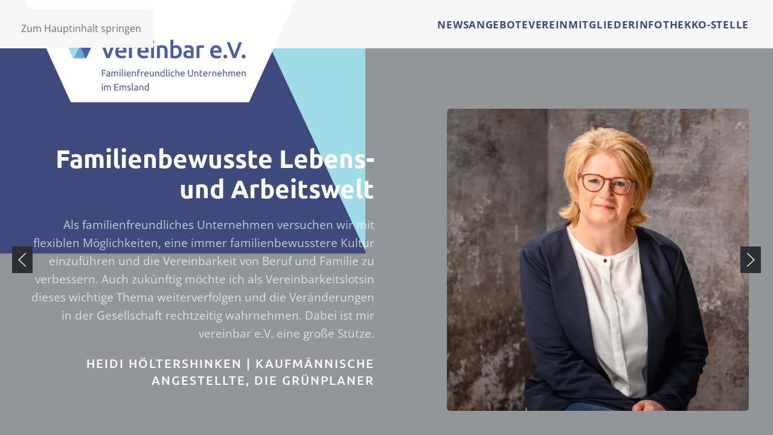

--- FILE ---
content_type: text/html; charset=utf-8
request_url: https://www.vereinbar-ev.de/
body_size: 25533
content:
<!DOCTYPE html>
<html lang="de-de" dir="ltr">
    <head>
        <meta name="viewport" content="width=device-width, initial-scale=1">
        <link rel="icon" href="/images/logo/favicon.png" sizes="any">
                <link rel="apple-touch-icon" href="/images/logo/favicon.png">
        <meta charset="utf-8">
	<meta name="author" content="vermin">
	<meta name="description" content="Das Netzwerk für familienfreundliche Unternehmen im Emsland. Ob Handwerksbetrieb, Industrieunternehmen oder Pflegeeinrichtung - lassen Sie sich inspirieren.">
	<meta name="generator" content="Joomla! - Open Source Content Management">
	<title>vereinbar e. V. | Familienfreundliche Unternehmen im Emsland</title>
<link href="/media/system/css/joomla-fontawesome.min.css?4.5.19" rel="preload" as="style" onload="this.onload=null;this.rel='stylesheet'" />
	<link href="/templates/yootheme/css/theme.12.css?1749717219" rel="stylesheet" />
	<link href="/media/vendor/joomla-custom-elements/css/joomla-alert.min.css?0.2.0" rel="stylesheet" />
<script src="/media/vendor/jquery/js/jquery.min.js?3.7.1"></script>
	<script src="/media/legacy/js/jquery-noconflict.min.js?647005fc12b79b3ca2bb30c059899d5994e3e34d"></script>
	<script src="/templates/yootheme/vendor/assets/uikit/dist/js/uikit.min.js?4.5.19"></script>
	<script src="/templates/yootheme/vendor/assets/uikit/dist/js/uikit-icons-fuse.min.js?4.5.19"></script>
	<script src="/templates/yootheme/js/theme.js?4.5.19"></script>
	<script type="application/json" class="joomla-script-options new">{"joomla.jtext":{"ERROR":"Fehler","MESSAGE":"Nachricht","NOTICE":"Hinweis","WARNING":"Warnung","JCLOSE":"Schlie\u00dfen","JOK":"OK","JOPEN":"\u00d6ffnen"},"system.paths":{"root":"","rootFull":"https:\/\/www.vereinbar-ev.de\/","base":"","baseFull":"https:\/\/www.vereinbar-ev.de\/"},"csrf.token":"892158de4dea9f2d7d3db87659e37f5c"}</script>
	<script src="/media/system/js/core.min.js?37ffe4186289eba9c5df81bea44080aff77b9684"></script>
	<script src="/media/vendor/webcomponentsjs/js/webcomponents-bundle.min.js?2.8.0" nomodule defer></script>
	<script src="/media/system/js/messages-es5.min.js?c29829fd2432533d05b15b771f86c6637708bd9d" nomodule defer></script>
	<script src="/media/system/js/joomla-hidden-mail-es5.min.js?b2c8377606bb898b64d21e2d06c6bb925371b9c3" nomodule defer></script>
	<script src="/media/system/js/joomla-hidden-mail.min.js?065992337609bf436e2fedbcbdc3de1406158b97" type="module"></script>
	<script src="/media/system/js/messages.min.js?7f7aa28ac8e8d42145850e8b45b3bc82ff9a6411" type="module"></script>
	<script src="https://cdn.thynk.media/cookie-info/?lang=de_DE&amp;company=Familienfreundliche+Unternehmen+im+Emsland&amp;owner=Ilka+Krane%2C+Kreishaus+1%2C+49716+Meppen&amp;link=https%3A%2F%2Fvereinbar-ev.de%2Fdatenschutz.html"></script>
	<script src="https://cdn.thynk.media/cookie-info/?lang=de_DE&amp;company=Familienfreundliche+Unternehmen+im+Emsland&amp;owner=Ilka+Krane%2C+Kreishaus+1%2C+49716+Meppen&amp;link=https%3A%2F%2Fueberbetrieblicherverbund.de%2Fdatenschutz.html"></script>
	<script>window.yootheme ||= {}; var $theme = yootheme.theme = {"i18n":{"close":{"label":"Schlie\u00dfen"},"totop":{"label":"Zur\u00fcck nach oben"},"marker":{"label":"\u00d6ffnen"},"navbarToggleIcon":{"label":"Men\u00fc \u00f6ffnen"},"paginationPrevious":{"label":"Vorherige Seite"},"paginationNext":{"label":"N\u00e4chste Seite"},"searchIcon":{"toggle":"Suche \u00f6ffnen","submit":"Suche ausf\u00fchren"},"slider":{"next":"N\u00e4chste Folie","previous":"Vorherige Folie","slideX":"Folie %s","slideLabel":"%s von %s"},"slideshow":{"next":"N\u00e4chste Folie","previous":"Vorherige Folie","slideX":"Folie %s","slideLabel":"%s von %s"},"lightboxPanel":{"next":"N\u00e4chste Folie","previous":"Vorherige Folie","slideLabel":"%s von %s","close":"Schlie\u00dfen"}}};</script>
	<script>
            (function() {
                const app = {};
                
                app.init = function() {
                    let divElement = null;
                    
                    Array.prototype.slice.call(document.querySelectorAll('*')).filter(function(element) {
                        let match = element.innerHTML.match(/© [0-9]{4}/im)
                        if (match !== null) {
                            if (element.nodeName === 'DIV') {
                                divElement = element;
                            }
                        }
                    });
                    
                    if (divElement !== null) {
                        let copyrightSearch = new RegExp('© [0-9]{4}', 'im'),
                            replace = '© 2026',
                            content = divElement.innerHTML
                        ;
                        
                        divElement.innerHTML = content.replace(copyrightSearch, replace);
                    }
                };
            
                window.copyright = app;
            })();
            
            document.addEventListener('DOMContentLoaded', function() {
                copyright.init();
            });
        </script>
	<script>document.addEventListener("click", function(event) {
  if (event.target.classList.contains("link-infothek")) {
	UIkit.modal('#modal-infothek').show();
  }
});</script>
	<meta name="generator" content="SEO optimization by 4SEO" class="4SEO_generator_tag">
	<meta property="og:locale" content="de_DE" class="4SEO_ogp_tag">
	<meta property="og:url" content="https://www.vereinbar-ev.de/" class="4SEO_ogp_tag">
	<meta property="og:site_name" content="vereinbar e. V. Familienfreundliche Unternehmen im Emsland" class="4SEO_ogp_tag">
	<meta property="og:type" content="article" class="4SEO_ogp_tag">
	<meta property="og:title" content="vereinbar e. V. | Familienfreundliche Unternehmen im Emsland" class="4SEO_ogp_tag">
	<meta property="og:description" content="Das Netzwerk für familienfreundliche Unternehmen im Emsland. Ob Handwerksbetrieb, Industrieunternehmen oder Pflegeeinrichtung - lassen Sie sich inspirieren." class="4SEO_ogp_tag">
	<meta property="fb:app_id" content="966242223397117" class="4SEO_ogp_tag">
	<meta property="og:image" content="https://vereinbar-ev.de/templates/yootheme/cache/48/Kombi_v_Kofinanziert_EU_EFN_POS_CMYK-48237eba.jpeg" class="4SEO_ogp_tag">
	<meta property="og:image:width" content="2052" class="4SEO_ogp_tag">
	<meta property="og:image:height" content="767" class="4SEO_ogp_tag">
	<meta property="og:image:secure_url" content="https://vereinbar-ev.de/templates/yootheme/cache/48/Kombi_v_Kofinanziert_EU_EFN_POS_CMYK-48237eba.jpeg" class="4SEO_ogp_tag">
	<meta name="twitter::card" content="summary" class="4SEO_tcards_tag">
	<meta name="twitter::url" content="https://www.vereinbar-ev.de/" class="4SEO_tcards_tag">
	<meta name="twitter::title" content="vereinbar e. V. | Familienfreundliche Unternehmen im Emsland" class="4SEO_tcards_tag">
	<meta name="twitter::description" content="Das Netzwerk für familienfreundliche Unternehmen im Emsland. Ob Handwerksbetrieb, Industrieunternehmen oder Pflegeeinrichtung - lassen Sie sich inspirieren." class="4SEO_tcards_tag">
	<meta name="twitter::image" content="https://vereinbar-ev.de/templates/yootheme/cache/48/Kombi_v_Kofinanziert_EU_EFN_POS_CMYK-48237eba.jpeg" class="4SEO_tcards_tag">
	<link rel="canonical" href="https://vereinbar-ev.de/" class="4SEO_auto_canonical">

    <style>
.ba-form-1,
.ba-form-message-popup[data-form="1"],
.forms-calendar-wrapper[data-form="1"],
.ba-form-authorize-modal[data-form="1"],
.ba-form-paypal-modal[data-form="1"] {
    --form-width-value: 100%;
	--form-width-fullwidth: auto;
	--form-background-color: #ffffff;
	--form-padding-top: 25px;
	--form-padding-right: 25px;
	--form-padding-bottom: 25px;
	--form-padding-left: 25px;
	--form-border-top: 0;
	--form-border-right: 0;
	--form-border-bottom: 0;
	--form-border-left: 0;
	--form-border-color: #e3e3e3;
	--form-border-radius: 0px;
	--form-border-width: 1px;
	--form-shadow-value: 0;
	--form-shadow-color: rgba(0, 0, 0, 0.15);
	--label-typography-font-family: inherit;
	--label-typography-font-size: 18px;
	--label-typography-letter-spacing: 0px;
	--label-typography-line-height: 36px;
	--label-typography-color: #212121;
	--label-typography-font-weight: bold;
	--label-typography-text-align: left;
	--label-typography-font-style: normal;
	--label-typography-text-transform: none;
	--field-background-color: #f5f8f9;
	--field-padding-top: 15px;
	--field-padding-right: 15px;
	--field-padding-bottom: 15px;
	--field-padding-left: 15px;
	--field-margin-top: 15px;
	--field-margin-bottom: 15px;
	--field-border-top: 0;
	--field-border-right: 0;
	--field-border-bottom: 0;
	--field-border-left: 0;
	--field-border-color: #e3e3e3;
	--field-border-radius: 0px;
	--field-border-width: 1px;
	--field-typography-font-family: inherit;
	--field-typography-font-size: 18px;
	--field-typography-letter-spacing: 0px;
	--field-typography-line-height: 28px;
	--field-typography-color: #212121;
	--field-typography-font-weight: bold;
	--field-typography-text-align: left;
	--field-typography-font-style: normal;
	--field-typography-text-transform: none;
	--field-icon-size: 24px;
	--field-icon-color: #212121;
	--field-icon-text-align: flex-start;
	--theme-color: rgba(73, 87, 158, 1);
	--lightbox-color: rgba(0,0,0,0.15);
	}
.ba-form-2,
.ba-form-message-popup[data-form="2"],
.forms-calendar-wrapper[data-form="2"],
.ba-form-authorize-modal[data-form="2"],
.ba-form-paypal-modal[data-form="2"] {
    --form-width-value: 100%;
	--form-width-fullwidth: auto;
	--form-background-color: #ffffff;
	--form-padding-top: 25px;
	--form-padding-right: 25px;
	--form-padding-bottom: 25px;
	--form-padding-left: 25px;
	--form-border-top: 0;
	--form-border-right: 0;
	--form-border-bottom: 0;
	--form-border-left: 0;
	--form-border-color: #e3e3e3;
	--form-border-radius: 0px;
	--form-border-width: 1px;
	--form-shadow-value: 0;
	--form-shadow-color: rgba(0, 0, 0, 0.15);
	--label-typography-font-family: inherit;
	--label-typography-font-size: 18px;
	--label-typography-letter-spacing: 0px;
	--label-typography-line-height: 36px;
	--label-typography-color: #212121;
	--label-typography-font-weight: bold;
	--label-typography-text-align: left;
	--label-typography-font-style: normal;
	--label-typography-text-transform: none;
	--field-background-color: #f5f8f9;
	--field-padding-top: 15px;
	--field-padding-right: 15px;
	--field-padding-bottom: 15px;
	--field-padding-left: 15px;
	--field-margin-top: 15px;
	--field-margin-bottom: 15px;
	--field-border-top: 0;
	--field-border-right: 0;
	--field-border-bottom: 0;
	--field-border-left: 0;
	--field-border-color: #e3e3e3;
	--field-border-radius: 0px;
	--field-border-width: 1px;
	--field-typography-font-family: inherit;
	--field-typography-font-size: 18px;
	--field-typography-letter-spacing: 0px;
	--field-typography-line-height: 28px;
	--field-typography-color: #212121;
	--field-typography-font-weight: bold;
	--field-typography-text-align: left;
	--field-typography-font-style: normal;
	--field-typography-text-transform: none;
	--field-icon-size: 24px;
	--field-icon-color: #212121;
	--field-icon-text-align: flex-start;
	--theme-color: rgba(73, 87, 158, 1);
	--lightbox-color: rgba(0,0,0,0.15);
	}
</style>
<script>
var JUri = 'https://www.vereinbar-ev.de/',
	uploads_storage = 'images/baforms/uploads',
	loadFormsMap = {"load":false};
window.conditionLogic = window.conditionLogic ? window.conditionLogic : {};
window.conditionLogic[1] = [];
window.conditionLogic[2] = [];
</script>

	<link href="https://www.vereinbar-ev.de/components/com_baforms/assets/css/ba-style.css?2.2.1" rel="stylesheet" type="text/css">
	<link href="https://www.vereinbar-ev.de/components/com_baforms/assets/icons/material/material.css" rel="stylesheet" type="text/css"><script src="/media/vendor/jquery/js/jquery.min.js"></script><script src="https://www.vereinbar-ev.de/components/com_baforms/assets/js/ba-form.js?2.2.1"></script>
	<meta name="robots" content="max-snippet:-1, max-image-preview:large, max-video-preview:-1" class="4SEO_robots_tag">
	<script type="application/ld+json" class="4SEO_structured_data_sitelinks">{
    "@context": "http://schema.org",
    "@type": "WebSite",
    "url": "https://www.vereinbar-ev.de/",
    "name": "vereinbar e. V. Familienfreundliche Unternehmen im Emsland",
    "potentialAction": {
        "@type": "SearchAction",
        "target": "https://www.vereinbar-ev.de/component/finder/search.html?q={search_term_string}&amp;Itemid=101",
        "query-input": "required name=search_term_string"
    }
}</script>
<script type="application/ld+json" class="4SEO_structured_data_page">{
    "@context": "http://schema.org",
    "@graph": [
        {
            "@id": "https://www.vereinbar-ev.de/#defaultBusiness",
            "@type": "LocalBusiness",
            "name": "vereinbar e. V. Familienfreundliche Unternehmen im Emsland",
            "url": "https://vereinbar-ev.de/",
            "telephone": "+495931441606",
            "address": {
                "@id": "https://www.vereinbar-ev.de/#defaultAddress"
            },
            "geo": {
                "@id": "https://www.vereinbar-ev.de/#defaultGeo"
            },
            "image": {
                "@id": "https://www.vereinbar-ev.de/#defaultLogo"
            }
        },
        {
            "@id": "https://www.vereinbar-ev.de/#defaultAddress",
            "@type": "PostalAddress",
            "addressLocality": "Meppen",
            "addressRegion": "Niedersachsen",
            "postalCode": "49716",
            "streetAddress": "Ordeniederung 1, 49716 Meppen",
            "addressCountry": "DE"
        },
        {
            "@id": "https://www.vereinbar-ev.de/#defaultLogo",
            "@type": "ImageObject",
            "url": "https://vereinbar-ev.de/images/logo/logo.jpg",
            "width": 587,
            "height": 252
        }
    ]
}</script></head>
    <body class="">

        <div class="uk-hidden-visually uk-notification uk-notification-top-left uk-width-auto">
            <div class="uk-notification-message">
                <a href="#tm-main" class="uk-link-reset">Zum Hauptinhalt springen</a>
            </div>
        </div>

        
        
        <div class="tm-page">

                        


<header class="tm-header-mobile uk-hidden@l">


    
        <div class="uk-navbar-container">

            <div class="uk-container uk-container-expand">
                <nav class="uk-navbar" uk-navbar="{&quot;align&quot;:&quot;left&quot;,&quot;container&quot;:&quot;.tm-header-mobile&quot;,&quot;boundary&quot;:&quot;.tm-header-mobile .uk-navbar-container&quot;}">

                                        <div class="uk-navbar-left ">

                                                    <a href="https://www.vereinbar-ev.de/" aria-label="Zurück zur Startseite" class="uk-logo uk-navbar-item">
    <img alt loading="eager" width="280" height="106" src="/images/logo/logo-bg.svg"></a>
                        
                        
                        
                    </div>
                    
                    
                                        <div class="uk-navbar-right">

                                                    
                        
                                                    <a uk-toggle href="#tm-dialog-mobile" class="uk-navbar-toggle">

                <span class="uk-margin-small-right uk-text-middle">Menü</span>
        
        <div uk-navbar-toggle-icon></div>

        
    </a>
                        
                    </div>
                    
                </nav>
            </div>

        </div>

    



        <div id="tm-dialog-mobile" uk-offcanvas="container: true; overlay: true" mode="slide" flip>
        <div class="uk-offcanvas-bar uk-flex uk-flex-column">

                        <button class="uk-offcanvas-close uk-close-large" type="button" uk-close uk-toggle="cls: uk-close-large; mode: media; media: @s"></button>
            
                        <div class="uk-margin-auto-bottom">
                
<div class="uk-panel" id="module-menu-dialog-mobile">

    
    
<ul class="uk-nav uk-nav-default" uk-scrollspy-nav="closest: li; scroll: true;">
    
	<li class="item-114"><a href="/#news">News</a></li>
	<li class="item-102"><a href="/#angebote">Angebote</a></li>
	<li class="item-104"><a href="/#verein">Verein</a></li>
	<li class="item-103"><a href="/mitglieder.html">Mitglieder</a></li>
	<li class="item-105"><a href="#" class="link-infothek">Infothek</a></li>
	<li class="item-106"><a href="/#ko-stelle">Ko-Stelle</a></li></ul>

</div>

            </div>
            
            
        </div>
    </div>
    
    
    

</header>




<header class="tm-header uk-visible@l">



        <div uk-sticky media="@l" show-on-up animation="uk-animation-slide-top" cls-active="uk-navbar-sticky" sel-target=".uk-navbar-container">
    
        <div class="uk-navbar-container">

            <div class="uk-container uk-container-xlarge">
                <nav class="uk-navbar" uk-navbar="{&quot;align&quot;:&quot;left&quot;,&quot;container&quot;:&quot;.tm-header &gt; [uk-sticky]&quot;,&quot;boundary&quot;:&quot;.tm-header .uk-navbar-container&quot;}">

                                        <div class="uk-navbar-left ">

                                                    <a href="https://www.vereinbar-ev.de/" aria-label="Zurück zur Startseite" class="uk-logo uk-navbar-item">
    <img alt loading="eager" width="450" height="170" src="/images/logo/logo-bg.svg"></a>
                        
                        
                        
                    </div>
                    
                    
                                        <div class="uk-navbar-right">

                                                    
<ul class="uk-navbar-nav" uk-scrollspy-nav="closest: li; scroll: true; target: &gt; * &gt; a[href];">
    
	<li class="item-114"><a href="/#news">News</a></li>
	<li class="item-102"><a href="/#angebote">Angebote</a></li>
	<li class="item-104"><a href="/#verein">Verein</a></li>
	<li class="item-103"><a href="/mitglieder.html">Mitglieder</a></li>
	<li class="item-105"><a href="#" class="link-infothek">Infothek</a></li>
	<li class="item-106"><a href="/#ko-stelle">Ko-Stelle</a></li></ul>

                        
                                                    
                        
                    </div>
                    
                </nav>
            </div>

        </div>

        </div>
    







</header>

            
            

            <main id="tm-main" >

                
                <div id="system-message-container" aria-live="polite"></div>

                <!-- Builder #page --><style class="uk-margin-remove-adjacent">#page\#0 .el-overlay .uk-grid > div:not(.uk-first-column){text-align: right;}#page\#1 .el-overlay .uk-grid > div:not(.uk-first-column){text-align: right;}#page\#1 .uk-card-body{padding-right: 50px; pointer-events: none;}#page\#1 .uk-slidenav-previous{display: none;}#page\#2{position: absolute !important; bottom: -29px;}@media(max-width: 960px){#page\#2{bottom: -10px;}}#page\#3 .uk-container{min-height: 600px;}@media(max-width: 960px){#page\#3 .uk-container{min-height: 200px;}}#page\#4 .uk-padding{padding: 0;}#page\#4 .el-image{color: #fff;}#page\#5{position: absolute !important; bottom: -29px;}@media(max-width: 960px){#page\#5{bottom: -10px;}}#page\#6 .uk-container{min-height: 600px;}@media(max-width: 960px){#page\#6 .uk-container{min-height: 200px;}}#page\#7 .el-item .uk-card{display: flex; flex-direction: column;}#page\#7 .el-item .uk-card .uk-card-body{flex: 1; display: flex; flex-direction: column; justify-content: space-between;}#page\#8{position: absolute !important; bottom: -29px;}@media(max-width: 960px){#page\#8{bottom: -10px;}}#page\#9 .uk-container{min-height: 600px;}@media(max-width: 960px){#page\#9 .uk-container{min-height: 200px;}}#page\#10 .uk-grid{align-items: flex-start !important;}#page\#11 svg{width: 23px;}#page\#12 .el-title{text-transform: none; font-size: 20px;}#page\#12 .el-image{filter: invert(1);}#page\#12 .el-item{transform: scale(1); transition: all 0.4s ease-in-out; padding-left: 10px; padding-right: 10px;}@media(min-width: 960px){#page\#12 .el-item{animation: scaleAnimation 5s ease-in-out infinite;}}#page\#12 .el-item:hover{transform: scale(1.05) !important;}@keyframes scaleAnimation{0%, 100%{transform: scale(1);}20%, 80%{transform: scale(1.1); box-shadow: 0 10px 50px #00000055;}}#page\#12 .uk-grid > div:nth-child(1) > div{animation-delay: 0s;}#page\#12 .uk-grid > div:nth-child(2) > div{animation-delay: 0.2s;}#page\#12 .uk-grid > div:nth-child(3) > div{animation-delay: 0.4s;}#page\#12 .uk-grid > div:nth-child(4) > div{animation-delay: 0.6s;}#page\#12 .uk-grid > div:nth-child(5) > div{animation-delay: 0.8s;}#page\#13 .el-title{text-transform: none; font-size: 20px;}#page\#13 .el-image{filter: invert(1);}#page\#13 .el-item{transform: scale(1); transition: all 0.4s ease-in-out; padding-top: 40px; padding-bottom: 40px;}@media(min-width: 960px){#page\#13 .el-item{animation: scaleAnimation 5s ease-in-out infinite;}}#page\#13 .el-item:hover{transform: scale(1.05) !important;}@keyframes scaleAnimation{0%, 100%{transform: scale(1);}20%, 80%{transform: scale(1.1); box-shadow: 0 10px 50px #00000055;}}#page\#13 .uk-grid > div:nth-child(1) > div{animation-delay: 0s;}#page\#13 .uk-grid > div:nth-child(2) > div{animation-delay: 0.2s;}#page\#13 .uk-grid > div:nth-child(3) > div{animation-delay: 0.4s;}#page\#13 .uk-grid > div:nth-child(4) > div{animation-delay: 0.6s;}#page\#13 .uk-grid > div:nth-child(5) > div{animation-delay: 0.8s;}#page\#14 .el-image{background: #A0DBE8; border-radius: 100px; padding: 20px; border: 3px solid #fff; outline: 10px solid #A0DBE8; transition: all 0.3s ease;}#page\#14 .el-image:hover{transform: scale(1.05);}@media(max-width: 960px){#page\#14 .el-image{width: 70%;}#page\#14 .el-title{font-size: 25px;}}#page\#15{position: absolute !important; bottom: -29px;}@media(max-width: 960px){#page\#15{bottom: -10px;}}#page\#16 .uk-container{min-height: 600px;}@media(max-width: 960px){#page\#16 .uk-container{min-height: 200px;}}#page\#17{text-transform: none; font-weight: bold;}#page\#18 .el-image{padding: 20px; background: #fff;}#page\#19 .el-image{padding: 20px; background: #fff;}#page\#20{text-transform: none; font-weight: bold;}</style>
<div class="uk-visible@m uk-section-secondary uk-section uk-padding-remove-top uk-padding-remove-bottom">
    
        
        
        
            
                
                    <div class="uk-grid tm-grid-expand uk-child-width-1-1 uk-grid-margin">
<div class="uk-width-1-1">
    
        
            
            
            
                
                    
<div uk-slideshow="minHeight: 700; maxHeight: 700;" id="page#0" class="uk-margin uk-margin-remove-top uk-margin-remove-bottom">
    <div class="uk-position-relative">
        
            <ul class="uk-slideshow-items">                                <li class="el-item" >
                    


    
        <img src="/images/assets/slider-gb-1.svg" width="605" height="505" class="el-image" alt loading="lazy" uk-cover>        
    


<div class="uk-position-cover uk-flex uk-flex-center uk-flex-middle uk-container uk-section">    <div class="el-overlay uk-panel uk-margin-remove-first-child" uk-slideshow-parallax="x: 200,0,-200; easing: 0">
        
<div uk-grid class="uk-child-width-1-2 uk-flex uk-flex-middle">
    <div>
        
<h3 class="el-title uk-h1 uk-margin-top uk-margin-remove-bottom">        Familienbewusste Lebens- und Arbeitswelt    </h3>

<div class="el-content uk-panel uk-margin-top"><p>Als familienfreundliches Unternehmen versuchen wir mit flexiblen Möglichkeiten, eine immer familienbewusstere Kultur einzuführen und die Vereinbarkeit von Beruf und Familie zu verbessern. Auch zukünftig möchte ich als Vereinbarkeitslotsin dieses wichtige Thema weiterverfolgen und die Veränderungen in der Gesellschaft rechtzeitig wahrnehmen. Dabei ist mir vereinbar e.V. eine große Stütze.</p></div>
<div class="el-meta uk-h4 uk-margin-top uk-margin-remove-bottom">Heidi Höltershinken | Kaufmännische Angestellte, Die Grünplaner</div>
    </div>
    <div>
        <picture>
<source type="image/webp" srcset="/templates/yootheme/cache/79/2020_01_17_NZ6_6282-79bd11a8.webp 500w, /templates/yootheme/cache/af/2020_01_17_NZ6_6282-affd2d9c.webp 768w, /templates/yootheme/cache/f5/2020_01_17_NZ6_6282-f5e8183e.webp 1000w" sizes="(min-width: 500px) 500px">
<img src="/templates/yootheme/cache/90/2020_01_17_NZ6_6282-90d6e0b5.jpeg" width="500" height="500" class="el-image-left uk-border-rounded" alt loading="lazy">
</picture>    </div>
</div>





    </div>
</div>

                </li>
                                <li class="el-item" >
                    


    
        <img src="/images/assets/slider-gb-1.svg" width="605" height="505" class="el-image" alt loading="lazy" uk-cover>        
    


<div class="uk-position-cover uk-flex uk-flex-center uk-flex-middle uk-container uk-section">    <div class="el-overlay uk-panel uk-margin-remove-first-child" uk-slideshow-parallax="x: 200,0,-200; easing: 0">
        
<div uk-grid class="uk-child-width-1-2 uk-flex uk-flex-middle">
    <div>
        
<h3 class="el-title uk-h1 uk-margin-top uk-margin-remove-bottom">        Der Mensch im Mittelpunkt     </h3>

<div class="el-content uk-panel uk-margin-top"><div class="el-content uk-panel uk-margin-top">
<p>Wir sind ein Familienunternehmen und so ist es für uns selbstverständlich, dass der Mensch mit seinen Familien im Mittelpunkt steht. Denn nur, wer einen sicheren Rückhalt in der Familie und im Beruf hat, kann sich auf seine Arbeit konzentrieren und Leistung bringen.</p>
<p>Von daher ist es für mich selbstverständlich, sich um das höchste Gut im Unternehmen, die Mitarbeitenden, zu kümmern.   <br />vereinbar e.V. unterstützt uns dabei - und das seit Jahrzehnten.</p>
</div></div>
<div class="el-meta uk-h4 uk-margin-top uk-margin-remove-bottom">Christian Voss | Geschäftsführender Gesellschafter Heinrich VOSS Gebäudetechnik GmbH</div>
    </div>
    <div>
        <img src="/templates/yootheme/cache/e2/Foto%20Christian%20Voss%20002-47ffc84c-e24985e1.webp" srcset="/templates/yootheme/cache/e2/Foto%20Christian%20Voss%20002-47ffc84c-e24985e1.webp 500w" sizes="(min-width: 500px) 500px" width="500" height="500" class="el-image-left uk-border-rounded" alt loading="lazy">    </div>
</div>





    </div>
</div>

                </li>
                                <li class="el-item" >
                    


    
        <img src="/images/assets/slider-gb-1.svg" width="605" height="505" class="el-image" alt loading="lazy" uk-cover>        
    


<div class="uk-position-cover uk-flex uk-flex-center uk-flex-middle uk-container uk-section">    <div class="el-overlay uk-panel uk-margin-remove-first-child" uk-slideshow-parallax="x: 200,0,-200; easing: 0">
        
<div uk-grid class="uk-child-width-1-2 uk-flex uk-flex-middle">
    <div>
        
<h3 class="el-title uk-h1 uk-margin-top uk-margin-remove-bottom">        Bei Vereinbarkeit bestmöglich unterstützen    </h3>

<div class="el-content uk-panel uk-margin-top"><p>Wir legen großen Wert auf die Vereinbarkeit von Beruf und Familie und möchten unsere Mitarbeitenden bestmöglich unterstützen.</p>
<p>Deshalb bieten wir z.B. flexible Arbeitsmodelle an. Familien unterstützen wir mit einem Kinderbetreuungszuschuss. Unsere Mitarbeiterkinder freuen sich über kleine Geschenke zur Geburt, zum Advent oder zur Einschulung. Und ältere Kinder erhalten beim Zukunftstag spannende Einblicke in den Arbeitsplatz ihrer Eltern.</p></div>
<div class="el-meta uk-h4 uk-margin-top uk-margin-remove-bottom">Marietta Tieben u. Nicole Bols |                          Personal, Hölscher Wasserbau GmbH</div>
<div class="uk-margin-medium-top"><a class="el-link uk-button uk-button-danger" href="/mitglieder.html">Unsere Mitglieder</a></div>    </div>
    <div>
        <picture>
<source type="image/webp" srcset="/templates/yootheme/cache/ae/Fotos%20HR%20Holscher%20Wasserbau-ae01f26f.webp 500w, /templates/yootheme/cache/78/Fotos%20HR%20Holscher%20Wasserbau-7841ce5b.webp 768w, /templates/yootheme/cache/56/Fotos%20HR%20Holscher%20Wasserbau-56bdc914.webp 1000w" sizes="(min-width: 500px) 500px">
<img src="/templates/yootheme/cache/f4/Fotos%20HR%20Holscher%20Wasserbau-f46f9355.png" width="500" height="500" class="el-image-left uk-border-rounded" alt loading="lazy">
</picture>    </div>
</div>





    </div>
</div>

                </li>
                                <li class="el-item" >
                    


    
        <img src="/images/assets/slider-gb-1.svg" width="605" height="505" class="el-image" alt loading="lazy" uk-cover>        
    


<div class="uk-position-cover uk-flex uk-flex-center uk-flex-middle uk-container uk-section">    <div class="el-overlay uk-panel uk-margin-remove-first-child" uk-slideshow-parallax="x: 200,0,-200; easing: 0">
        
<div uk-grid class="uk-child-width-1-2 uk-flex uk-flex-middle">
    <div>
        
<h3 class="el-title uk-h1 uk-margin-top uk-margin-remove-bottom">        Wir sind familienfreundlich    </h3>

<div class="el-content uk-panel uk-margin-top"><p>Familienfreundlichkeit hat einen hohen Stellenwert in unserem Unternehmen und wird durch eine betriebseigene Kita unterstrichen.</p>
<p>Mir persönlich hilft die Weiterbildung zum betrieblichen Vereinbarkeitslotsen dabei, als erster Ansprechpartner im Unternehmen zu Themen wie Elternzeit oder Pflege beraten zu können oder Kontakte zu vermitteln.</p></div>
<div class="el-meta uk-h4 uk-margin-top uk-margin-remove-bottom">Tobias Kamprolf | Personalreferent, Hänsch GmbH</div>
<div class="uk-margin-medium-top"><a class="el-link uk-button uk-button-danger" href="/mitglieder.html">Unsere Mitglieder</a></div>    </div>
    <div>
        <picture>
<source type="image/webp" srcset="/templates/yootheme/cache/fd/Kamprolf_Tobias-fd7f090f.webp 500w, /templates/yootheme/cache/2b/Kamprolf_Tobias-2b3f353b.webp 768w, /templates/yootheme/cache/a8/Kamprolf_Tobias-a842962a.webp 1000w" sizes="(min-width: 500px) 500px">
<img src="/templates/yootheme/cache/07/Kamprolf_Tobias-07add95b.jpeg" width="500" height="500" class="el-image-left uk-border-rounded" alt loading="lazy">
</picture>    </div>
</div>





    </div>
</div>

                </li>
                                <li class="el-item" >
                    


    
        <img src="/images/assets/slider-gb-1.svg" width="605" height="505" class="el-image" alt loading="lazy" uk-cover>        
    


<div class="uk-position-cover uk-flex uk-flex-center uk-flex-middle uk-container uk-section">    <div class="el-overlay uk-panel uk-margin-remove-first-child" uk-slideshow-parallax="x: 200,0,-200; easing: 0">
        
<div uk-grid class="uk-child-width-1-2 uk-flex uk-flex-middle">
    <div>
        
<h3 class="el-title uk-h1 uk-margin-top uk-margin-remove-bottom">        Kurze Wege für Vereinbarkeitsfragen    </h3>

<div class="el-content uk-panel uk-margin-top"><p>Als Personalerin bin ich nah dran an den Themen, die unsere Mitarbeitenden beschäftigen. Mit der Schulung zur Betrieblichen Vereinbarkeitslotsin kann ich Fragen zur Gestaltung der Elternzeit oder zur Pflege von Angehörigen noch besser beantworten.  </p></div>
<div class="el-meta uk-h4 uk-margin-top uk-margin-remove-bottom">Lorena Ahrens | Personalreferentin, ELA Container</div>
    </div>
    <div>
        <picture>
<source type="image/webp" srcset="/templates/yootheme/cache/ec/Lorena%20Profilbild-ec318712.webp 500w, /templates/yootheme/cache/3a/Lorena%20Profilbild-3a71bb26.webp 768w, /templates/yootheme/cache/00/Lorena%20Profilbild-0082c5b2.webp 916w" sizes="(min-width: 500px) 500px">
<img src="/templates/yootheme/cache/7f/Lorena%20Profilbild-7f1b1734.jpeg" width="500" height="500" class="el-image-left uk-border-rounded" alt loading="lazy">
</picture>    </div>
</div>





    </div>
</div>

                </li>
                                <li class="el-item" >
                    


    
        <img src="/images/assets/slider-gb-1.svg" width="605" height="505" class="el-image" alt loading="lazy" uk-cover>        
    


<div class="uk-position-cover uk-flex uk-flex-center uk-flex-middle uk-container uk-section">    <div class="el-overlay uk-panel uk-margin-remove-first-child" uk-slideshow-parallax="x: 200,0,-200; easing: 0">
        
<div uk-grid class="uk-child-width-1-2 uk-flex uk-flex-middle">
    <div>
        
<h3 class="el-title uk-h1 uk-margin-top uk-margin-remove-bottom">        Vorbild für Vereinbarkeit sein    </h3>

<div class="el-content uk-panel uk-margin-top"><p>Unsere Mitgliedsunternehmen sind vielfältig: ob kleines Handwerks- oder großes Industrie-Unternehmen. vereinbar e.V. unterstützt Sie darin, familienfreundliche Maßnahmen für eine hohe Arbeitgeberattraktivität umzusetzen. <br />Auch wenn Familienfreundlichkeit viele Gesichter hat - durch authentisches Vorleben bekommt sie Ihr Gesicht.</p></div>
<div class="el-meta uk-h4 uk-margin-top uk-margin-remove-bottom">Ilka Krane | Geschäftsführerin vereinbar e.V.</div>
<div class="uk-margin-medium-top"><a class="el-link uk-button uk-button-danger" href="/mitglieder.html">Unsere Mitglieder</a></div>    </div>
    <div>
        <img src="/templates/yootheme/cache/b2/vereinbar-ev_ILKA-b23616c9.webp" srcset="/templates/yootheme/cache/b2/vereinbar-ev_ILKA-b23616c9.webp 500w" sizes="(min-width: 500px) 500px" width="500" height="500" class="el-image-left uk-border-rounded" alt loading="lazy">    </div>
</div>





    </div>
</div>

                </li>
                                <li class="el-item" >
                    


    
        <img src="/images/assets/slider-gb-1.svg" width="605" height="505" class="el-image" alt loading="lazy" uk-cover>        
    


<div class="uk-position-cover uk-flex uk-flex-center uk-flex-middle uk-container uk-section">    <div class="el-overlay uk-panel uk-margin-remove-first-child" uk-slideshow-parallax="x: 200,0,-200; easing: 0">
        
<div uk-grid class="uk-child-width-1-2 uk-flex uk-flex-middle">
    <div>
        
<h3 class="el-title uk-h1 uk-margin-top uk-margin-remove-bottom">        Vereinbarkeit hat viele Gesichter    </h3>

<div class="el-content uk-panel uk-margin-top"><p>Vereinbarkeit von Beruf und Familie berührt fast jeden. In unserem Unternehmen versuchen wir uns auf die verschiedenen Situationen einzustellen und individuell zu unterstützen. <br />Bei vereinbar e.V. setze ich mich dafür ein, dass die Vielseitigkeit von Vereinbarkeit gesehen wird.</p></div>
<div class="el-meta uk-h4 uk-margin-top uk-margin-remove-bottom">Eva Borgmann | Projektleiterin, Hölscher Wasserbau GmbH</div>
<div class="uk-margin-medium-top"><a class="el-link uk-button uk-button-danger" href="/mitglieder.html">Unsere Mitglieder</a></div>    </div>
    <div>
        <picture>
<source type="image/webp" srcset="/templates/yootheme/cache/c1/Portrait%20Eva%20Borgmann-c15643f4.webp 500w, /templates/yootheme/cache/17/Portrait%20Eva%20Borgmann-17167fc0.webp 768w, /templates/yootheme/cache/c9/Portrait%20Eva%20Borgmann-c9033afb.webp 1000w" sizes="(min-width: 500px) 500px">
<img src="/templates/yootheme/cache/dc/Portrait%20Eva%20Borgmann-dce9a232.jpeg" width="500" height="500" class="el-image-left uk-border-rounded" alt loading="lazy">
</picture>    </div>
</div>





    </div>
</div>

                </li>
                            </ul>

        
                <div class="uk-visible@s"><a class="el-slidenav uk-position-medium uk-position-center-left" href="#" uk-slidenav-previous uk-slideshow-item="previous"></a><a class="el-slidenav uk-position-medium uk-position-center-right" href="#" uk-slidenav-next uk-slideshow-item="next"></a></div>        
                
<div class="uk-position-bottom-center uk-position-medium uk-visible@s">
<ul class="el-nav uk-dotnav uk-flex-center" uk-margin>        <li uk-slideshow-item="0">
        <a href="#">Familienbewusste Lebens- und Arbeitswelt</a>
    </li>
        <li uk-slideshow-item="1">
        <a href="#">Der Mensch im Mittelpunkt </a>
    </li>
        <li uk-slideshow-item="2">
        <a href="#">Bei Vereinbarkeit bestmöglich unterstützen</a>
    </li>
        <li uk-slideshow-item="3">
        <a href="#">Wir sind familienfreundlich</a>
    </li>
        <li uk-slideshow-item="4">
        <a href="#">Kurze Wege für Vereinbarkeitsfragen</a>
    </li>
        <li uk-slideshow-item="5">
        <a href="#">Vorbild für Vereinbarkeit sein</a>
    </li>
        <li uk-slideshow-item="6">
        <a href="#">Vereinbarkeit hat viele Gesichter</a>
    </li>
    </ul>

</div>
        
    </div>

    
</div>

                
            
        
    
</div></div>
                
            
        
    
</div>
<div class="uk-hidden@m uk-section-default uk-section uk-padding-remove-top uk-padding-remove-bottom">
    
        
        
        
            
                
                    <div class="uk-grid tm-grid-expand uk-child-width-1-1 uk-grid-margin">
<div class="uk-width-1-1">
    
        
            
            
            
                
                    
<div class="uk-slider-container uk-margin uk-margin-remove-top uk-margin-remove-bottom" uk-slider="autoplay: 1;" id="page#1">
    <div class="uk-position-relative">
        
            <div class="uk-slider-items uk-grid">                                <div class="uk-width-1-1 uk-width-1-3@m uk-flex">
<div class="el-item uk-width-1-1 uk-card uk-card-default uk-card-small">
    
        
            
                
            
            
                                <div class="uk-card-media-top">

        <picture>
<source type="image/webp" srcset="/templates/yootheme/cache/17/Portrait%20Eva%20Borgmann-17167fc0.webp 768w, /templates/yootheme/cache/0a/Portrait%20Eva%20Borgmann-0a647236.webp 960w, /templates/yootheme/cache/5b/Portrait%20Eva%20Borgmann-5b8f7f1f.webp 1024w, /templates/yootheme/cache/58/Portrait%20Eva%20Borgmann-58120568.webp 1366w, /templates/yootheme/cache/6c/Portrait%20Eva%20Borgmann-6caf56d9.webp 1600w, /templates/yootheme/cache/cc/Portrait%20Eva%20Borgmann-cc1879d0.webp 1920w" sizes="(min-width: 960px) 960px">
<img src="/templates/yootheme/cache/17/Portrait%20Eva%20Borgmann-17db93f0.jpeg" width="960" height="960" alt loading="lazy" class="el-image">
</picture>    
    
</div>                
                                <div class="uk-card-body uk-margin-remove-first-child">                
                    

        
                <h3 class="el-title uk-h3 uk-margin-top uk-margin-remove-bottom">                        Vereinbarkeit hat viele Gesichter                    </h3>        
        
    
        
        
                <div class="el-content uk-panel uk-margin-top"><p>Vereinbarkeit von Beruf und Familie berührt fast jeden. In unserem Unternehmen versuchen wir uns auf die verschiedenen Situationen einzustellen und individuell zu unterstützen. <br />Bei vereinbar e.V. setze ich mich dafür ein, dass die Vielseitigkeit von Vereinbarkeit gesehen wird.</p></div>        
                <div class="el-meta uk-text-lead uk-margin-top">Eva Borgmann | Projektleiterin, Hölscher Wasserbau GmbH</div>        
                <div class="uk-margin-medium-top"><a href="/mitglieder.html" class="el-link uk-button uk-button-danger">Unsere Mitglieder</a></div>        

                                </div>                
                
            
        
    
</div></div>                                <div class="uk-width-1-1 uk-width-1-3@m uk-flex">
<div class="el-item uk-width-1-1 uk-card uk-card-default uk-card-small">
    
        
            
                
            
            
                                <div class="uk-card-media-top">

        <picture>
<source type="image/webp" srcset="/templates/yootheme/cache/2b/Kamprolf_Tobias-2b3f353b.webp 768w, /templates/yootheme/cache/36/Kamprolf_Tobias-364d38cd.webp 960w, /templates/yootheme/cache/a8/Kamprolf_Tobias-a842962a.webp 1000w" sizes="(min-width: 960px) 960px">
<img src="/templates/yootheme/cache/cc/Kamprolf_Tobias-cc9fe899.jpeg" width="960" height="960" alt loading="lazy" class="el-image">
</picture>    
    
</div>                
                                <div class="uk-card-body uk-margin-remove-first-child">                
                    

        
                <h3 class="el-title uk-h3 uk-margin-top uk-margin-remove-bottom">                        Wir sind familienfreundlich                    </h3>        
        
    
        
        
                <div class="el-content uk-panel uk-margin-top"><p>Familienfreundlichkeit hat einen hohen Stellenwert in unserem Unternehmen und wird durch eine betriebseigene Kita unterstrichen.</p>
<p>Mir persönlich hilft die Weiterbildung zum betrieblichen Vereinbarkeitslotsen dabei, als erster Ansprechpartner im Unternehmen zu Themen wie Elternzeit oder Pflege beraten zu können oder Kontakte zu vermitteln.</p></div>        
                <div class="el-meta uk-text-lead uk-margin-top">Tobias Kamprolf | Personalreferent, Hänsch GmbH</div>        
                <div class="uk-margin-medium-top"><a href="/mitglieder.html" class="el-link uk-button uk-button-danger">Unsere Mitglieder</a></div>        

                                </div>                
                
            
        
    
</div></div>                                <div class="uk-width-1-1 uk-width-1-3@m uk-flex">
<div class="el-item uk-width-1-1 uk-card uk-card-default uk-card-small">
    
        
            
                
            
            
                                <div class="uk-card-media-top">

        <picture>
<source type="image/webp" srcset="/templates/yootheme/cache/5c/Lorena%20Profilbild%20-%20Kopie-5ca1df03.webp 768w, /templates/yootheme/cache/41/Lorena%20Profilbild%20-%20Kopie-41d3d2f5.webp 960w, /templates/yootheme/cache/4a/Lorena%20Profilbild%20-%20Kopie-4a808b81.webp 981w" sizes="(min-width: 960px) 960px">
<img src="/templates/yootheme/cache/4c/Lorena%20Profilbild%20-%20Kopie-4c716ac2.jpeg" width="960" height="960" alt loading="lazy" class="el-image">
</picture>    
    
</div>                
                                <div class="uk-card-body uk-margin-remove-first-child">                
                    

        
                <h3 class="el-title uk-h3 uk-margin-top uk-margin-remove-bottom">                        Kurze Wege für Vereinbarkeitsfragen                    </h3>        
        
    
        
        
                <div class="el-content uk-panel uk-margin-top"><p>Als Personalerin bin ich nah dran an den Themen, die unsere Mitarbeitenden beschäftigen. Mit der Schulung zur Betrieblichen Vereinbarkeitslotsin kann ich Fragen zur Gestaltung der Elternzeit oder zur Pflege von Angehörigen noch besser beantworten.  </p></div>        
                <div class="el-meta uk-text-lead uk-margin-top">Lorena Ahrens | Personalreferentin, ELA Container</div>        
        

                                </div>                
                
            
        
    
</div></div>                                <div class="uk-width-1-1 uk-width-1-3@m uk-flex">
<div class="el-item uk-width-1-1 uk-card uk-card-default uk-card-small">
    
        
            
                
            
            
                                <div class="uk-card-media-top">

        <picture>
<source type="image/webp" srcset="/templates/yootheme/cache/b1/Foto%20Ilka_komp_q-b19dc615.webp 768w, /templates/yootheme/cache/ac/Foto%20Ilka_komp_q-acefcbe3.webp 960w, /templates/yootheme/cache/65/Foto%20Ilka_komp_q-65bbc2c3.webp 1024w, /templates/yootheme/cache/66/Foto%20Ilka_komp_q-6626b8b4.webp 1366w, /templates/yootheme/cache/52/Foto%20Ilka_komp_q-529beb05.webp 1600w, /templates/yootheme/cache/33/Foto%20Ilka_komp_q-33786fc4.webp 1633w" sizes="(min-width: 960px) 960px">
<img src="/templates/yootheme/cache/6f/Foto%20Ilka_komp_q-6f316a49.jpeg" width="960" height="960" alt loading="lazy" class="el-image">
</picture>    
    
</div>                
                                <div class="uk-card-body uk-margin-remove-first-child">                
                    

        
                <h3 class="el-title uk-h3 uk-margin-top uk-margin-remove-bottom">                        Vorbild für Vereinbarkeit sein                    </h3>        
        
    
        
        
                <div class="el-content uk-panel uk-margin-top"><p>Unsere Mitgliedsunternehmen sind vielfältig: ob kleines Handwerks- oder großes Industrie-Unternehmen. vereinbar e.V. unterstützt Sie darin, familienfreundliche Maßnahmen für eine hohe Arbeitgeberattraktivität umzusetzen. <br />Auch wenn Familienfreundlichkeit viele Gesichter hat - durch authentisches Vorleben bekommt sie Ihr Gesicht.</p></div>        
                <div class="el-meta uk-text-lead uk-margin-top">Ilka Krane | Geschäftsführerin vereinbar e.V.</div>        
                <div class="uk-margin-medium-top"><a href="/mitglieder.html" class="el-link uk-button uk-button-danger">Unsere Mitglieder</a></div>        

                                </div>                
                
            
        
    
</div></div>                                <div class="uk-width-1-1 uk-width-1-3@m uk-flex">
<div class="el-item uk-width-1-1 uk-card uk-card-default uk-card-small">
    
        
            
                
            
            
                                <div class="uk-card-media-top">

        <picture>
<source type="image/webp" srcset="/templates/yootheme/cache/af/2020_01_17_NZ6_6282-affd2d9c.webp 768w, /templates/yootheme/cache/b2/2020_01_17_NZ6_6282-b28f206a.webp 960w, /templates/yootheme/cache/67/2020_01_17_NZ6_6282-67645dda.webp 1024w, /templates/yootheme/cache/64/2020_01_17_NZ6_6282-64f927ad.webp 1366w, /templates/yootheme/cache/50/2020_01_17_NZ6_6282-5044741c.webp 1600w, /templates/yootheme/cache/f0/2020_01_17_NZ6_6282-f0f35b15.webp 1920w" sizes="(min-width: 960px) 960px">
<img src="/templates/yootheme/cache/5b/2020_01_17_NZ6_6282-5be4d177.jpeg" width="960" height="960" alt loading="lazy" class="el-image">
</picture>    
    
</div>                
                                <div class="uk-card-body uk-margin-remove-first-child">                
                    

        
                <h3 class="el-title uk-h3 uk-margin-top uk-margin-remove-bottom">                        Familienbewusste Lebens- und Arbeitswelt                    </h3>        
        
    
        
        
                <div class="el-content uk-panel uk-margin-top"><p>Als familienfreundliches Unternehmen versuchen wir mit flexiblen Möglichkeiten, eine immer familienbewusstere Kultur einzuführen und die Vereinbarkeit von Beruf und Familie zu verbessern. Auch zukünftig möchte ich als Vereinbarkeitslotsin dieses wichtige Thema weiterverfolgen und die Veränderungen in der Gesellschaft rechtzeitig wahrnehmen. Dabei ist mir vereinbar e.V. eine große Stütze.</p></div>        
                <div class="el-meta uk-text-lead uk-margin-top">Heidi Höltershinken | Kaufmännische Angestellte, Die Grünplaner</div>        
        

                                </div>                
                
            
        
    
</div></div>                                <div class="uk-width-1-1 uk-width-1-3@m uk-flex">
<div class="el-item uk-width-1-1 uk-card uk-card-default uk-card-small">
    
        
            
                
            
            
                                <div class="uk-card-media-top">

        <img src="/templates/yootheme/cache/29/Foto%20Christian%20Voss%20002-47ffc84c-297bb423.webp" srcset="/templates/yootheme/cache/34/Foto%20Christian%20Voss%20002-47ffc84c-3409b9d5.webp 768w, /templates/yootheme/cache/29/Foto%20Christian%20Voss%20002-47ffc84c-297bb423.webp 960w" sizes="(min-width: 960px) 960px" width="960" height="960" alt loading="lazy" class="el-image">    
    
</div>                
                                <div class="uk-card-body uk-margin-remove-first-child">                
                    

        
                <h3 class="el-title uk-h3 uk-margin-top uk-margin-remove-bottom">                        Der Mensch im Mittelpunkt                     </h3>        
        
    
        
        
                <div class="el-content uk-panel uk-margin-top"><p>Wir sind ein Familienunternehmen und so ist es für uns selbstverständlich, dass der Mensch mit seinen Familien im Mittelpunkt steht. Denn nur, wer einen sicheren Rückhalt in der Familie und im Beruf hat, kann sich auf seine Arbeit konzentrieren und Leistung bringen.</p>
<p>Von daher ist es für mich selbstverständlich, sich um das höchste Gut im Unternehmen, die Mitarbeitenden, zu kümmern. <br />vereinbar e.V. unterstützt uns dabei - und das seit Jahrzehnten.</p></div>        
                <div class="el-meta uk-text-lead uk-margin-top">Christian Voss | Geschäftsführender Gesellschafter Heinrich VOSS Gebäudetechnik GmbH</div>        
        

                                </div>                
                
            
        
    
</div></div>                            </div>
        
                

    <div class="uk-position-center-left" uk-inverse>    <a class="el-slidenav uk-slidenav-large" href="#" uk-slidenav-previous uk-slider-item="previous"></a>    </div>
    <div class="uk-position-center-right" uk-inverse>    <a class="el-slidenav uk-slidenav-large" href="#" uk-slidenav-next uk-slider-item="next"></a>    </div>
        
    </div>
    
</div>
                
            
        
    
</div></div>
                
            
        
    
</div>
<div id="page#3" class="uk-section-primary uk-position-relative">
        <div data-src="/templates/yootheme/cache/d8/photo-1561525140-c2a4cc68e4bd-d8e32076.jpeg" data-sources="[{&quot;type&quot;:&quot;image\/webp&quot;,&quot;srcset&quot;:&quot;\/templates\/yootheme\/cache\/ac\/photo-1561525140-c2a4cc68e4bd-ac5ecdf3.webp 768w, \/templates\/yootheme\/cache\/fd\/photo-1561525140-c2a4cc68e4bd-fdf8f27b.webp 1024w, \/templates\/yootheme\/cache\/a7\/photo-1561525140-c2a4cc68e4bd-a71b6d28.webp 1366w, \/templates\/yootheme\/cache\/68\/photo-1561525140-c2a4cc68e4bd-68131ada.webp 1600w, \/templates\/yootheme\/cache\/33\/photo-1561525140-c2a4cc68e4bd-33b638e6.webp 1920w, \/templates\/yootheme\/cache\/97\/photo-1561525140-c2a4cc68e4bd-976f18e1.webp 3840w&quot;,&quot;sizes&quot;:&quot;(max-aspect-ratio: 1920\/1280) 150vh&quot;}]" uk-img class="uk-background-norepeat uk-background-cover uk-background-center-center uk-background-fixed uk-section uk-padding-remove-vertical">    
        
                <div class="uk-position-cover" style="background-color: rgba(255, 255, 255, 0.35);"></div>        
        
            
                                <div class="uk-container uk-position-relative">                
                    <div class="uk-grid tm-grid-expand uk-child-width-1-1 uk-grid-margin">
<div class="uk-width-1-1">
    
        
            
            
            
                
                    
<h2 class="uk-heading-2xlarge uk-text-center" id="page#2" uk-parallax="x: 100,0 40%; opacity: 0,1 30%; easing: 0">        News    </h2>
                
            
        
    
</div></div>
                                </div>                
            
        
        </div>
    
</div>
<div id="news" class="uk-section-muted uk-section">
    
        
        
        
            
                                <div class="uk-container">                
                    <div class="uk-grid tm-grid-expand uk-child-width-1-1 uk-grid-margin">
<div class="uk-width-1-1">
    
        
            
            
            
                
                    <div><!-- Elfsight Instagram Feed | vereinbar ev -->
<script src="https://static.elfsight.com/platform/platform.js" async></script>
<div class="elfsight-app-440c7d02-2238-4006-91de-a9ffcafe832a" data-elfsight-app-lazy></div></div>
                
            
        
    
</div></div><div class="uk-grid tm-grid-expand uk-grid-column-collapse uk-grid-row-medium uk-grid-margin-medium" uk-grid>
<div class="uk-grid-item-match uk-width-2-3@m">
        <div class="uk-tile-secondary uk-tile  uk-tile-small">    
        
            
            
            
                
                    
<div class="uk-panel uk-margin" id="page#4">
    
                <div class="uk-flex-middle" uk-grid>        
                        <div class="uk-width-auto@m">            
                                

    
                <span class="el-image" uk-icon="icon: mail; width: 100; height: 100;"></span>        
        
    
                
                        </div>            
                        <div class="uk-width-expand uk-margin-remove-first-child">            
                
                
                    

        
                <h2 class="el-title uk-h2 uk-margin-top uk-margin-remove-bottom">                        Newsletter                    </h2>        
        
    
        
        
                <div class="el-content uk-panel uk-margin-small-top"><p>Bleiben Sie auf dem Laufenden und melden Sie sich für mit nur einem Klick bei unserem Newsletter an.</p></div>        
        
        

                
                
                        </div>            
                </div>        
    
</div>
                
            
        
        </div>    
</div>
<div class="uk-grid-item-match uk-width-1-3@m">
        <div class="uk-tile-secondary uk-tile  uk-tile-small uk-flex uk-flex-middle">    
        
            
            
                        <div class="uk-panel uk-width-1-1">            
                
                    
<div class="uk-margin">
    
    
        
        
<a class="el-content uk-width-1-1 uk-button uk-button-primary" href="javascript:void(UIkit.modal('#modal-newsletter').show())" uk-scroll>
    
        zur Anmeldung    
    
</a>


        
    
    
</div>

                
                        </div>            
        
        </div>    
</div></div>
                                </div>                
            
        
    
</div>
<div id="page#6" class="uk-section-primary uk-position-relative">
        <div data-src="/templates/yootheme/cache/7a/photo-1522202176988-66273c2fd55f-7a5cbab6.jpeg" data-sources="[{&quot;type&quot;:&quot;image\/webp&quot;,&quot;srcset&quot;:&quot;\/templates\/yootheme\/cache\/7d\/photo-1522202176988-66273c2fd55f-7dfafcc7.webp 768w, \/templates\/yootheme\/cache\/02\/photo-1522202176988-66273c2fd55f-023b0266.webp 1024w, \/templates\/yootheme\/cache\/58\/photo-1522202176988-66273c2fd55f-58d89d35.webp 1366w, \/templates\/yootheme\/cache\/d5\/photo-1522202176988-66273c2fd55f-d54c156a.webp 1600w, \/templates\/yootheme\/cache\/2b\/photo-1522202176988-66273c2fd55f-2b8227c8.webp 1920w, \/templates\/yootheme\/cache\/2a\/photo-1522202176988-66273c2fd55f-2a301751.webp 3840w&quot;,&quot;sizes&quot;:&quot;(max-aspect-ratio: 1920\/1280) 150vh&quot;}]" uk-img class="uk-background-norepeat uk-background-cover uk-background-center-center uk-background-fixed uk-section uk-padding-remove-vertical">    
        
                <div class="uk-position-cover" style="background-color: rgba(255, 255, 255, 0.35);"></div>        
        
            
                                <div class="uk-container uk-position-relative">                
                    <div class="uk-grid tm-grid-expand uk-child-width-1-1 uk-grid-margin">
<div class="uk-width-1-1">
    
        
            
            
            
                
                    
<h2 class="uk-heading-2xlarge uk-text-center" id="page#5" uk-parallax="x: 100,0 40%; opacity: 0,1 30%; easing: 0">        Angebote    </h2>
                
            
        
    
</div></div>
                                </div>                
            
        
        </div>
    
</div>
<div id="angebote" class="uk-section-muted uk-section">
    
        
        
        
            
                                <div class="uk-container">                
                    <div class="uk-grid tm-grid-expand uk-child-width-1-1 uk-grid-margin">
<div class="uk-width-1-1">
    
        
            
            
            
                
                    




<div class="grid-plus" uk-filter="target: .js-filter" id="page#7">    
    
    
    <ul class="grid-plus uk-child-width-1-1 uk-child-width-1-2@s uk-child-width-1-3@m uk-grid-match uk-grid-column-medium uk-grid-row-medium" uk-grid>                
<div class="el-item" data-filter="Betrieblicher Vereinbarkeits­lotse, all, ">

    <div class="uk-card uk-card-primary" alt="Image - Betrieblicher Vereinbarkeits­lotse" width="960" height="650" thumbnail>
        <!-- Link panel -->
        

                <div class="uk-card-media-top">
        
            <!-- Image -->
                                                    
        </div>

        <!-- Card Content visible/hidden -->
        
                <div class="uk-card-body">
        
        <div>

        	<!-- Icon List -->
            
            <!-- Meta -->
            
        	<!-- Headline -->
            				<h3 class="el-title">Betrieblicher Vereinbarkeits­lotse</h3>
			
			<!-- Icon List -->
            
			<!-- Text -->
												<p class="el-content"><p>Sie sind direkte Ansprechpersonen im Betrieb für Themen der Vereinbarkeit. Die Schulungsreihe wird einmal jährlich angeboten.</p></p>
				            
            
            <!-- Icon List -->
                        	
            
            </div>

            <div>

            <!-- Link -->
            
            	<!-- Modal Link -->
            		        	<a class="el-link uk-button uk-button-primary uk-button-default" uk-toggle="target: #modal_e7f017ce1e64af86afbd51afd2ae56cd">weiterlesen</a>		        
            
            <!-- Icon List -->
            
            </div>
            
        </div>
        
        <!-- End Link panel -->
    
    </div>
    

	<!-- This is the modal -->
		<div id="modal_e7f017ce1e64af86afbd51afd2ae56cd" class="grid-plus-modal grid-plus-modal-default" uk-modal>
	    <div class="uk-modal-dialog ">
	        <button class="uk-modal-close-default" type="button" uk-close></button>

	        <!-- Position 1 -->

            <!-- Gallery -->
            
                <!-- Modal Image -->
                                    <picture>
<source type="image/webp" srcset="/templates/yootheme/cache/a8/20230306_171244-a84f6028.webp 768w, /templates/yootheme/cache/14/20230306_171244-142f3eab.webp 960w, /templates/yootheme/cache/f3/20230306_171244-f3a56dda.webp 1024w, /templates/yootheme/cache/18/20230306_171244-186ccc03.webp 1366w, /templates/yootheme/cache/b4/20230306_171244-b496891f.webp 1600w, /templates/yootheme/cache/a8/20230306_171244-a86d2d13.webp 1920w" sizes="(min-width: 960px) 960px">
<img src="/templates/yootheme/cache/13/20230306_171244-132101dd.jpeg" width="960" height="650" class="el-image" alt="Image - " loading="lazy">
</picture>                
            
            <div class="uk-modal-body">

            <!-- Icon List -->
            
	        <!-- Modal Headline -->
            				<h3 class="uk-margin-top uk-h2">Betrieblicher Vereinbarkeits­lotse</h3>
			 
			<!-- Position 2 -->

             <!-- Gallery -->
            
            <!-- Icon List -->
            
			<!-- Modal Text -->
			            	<p><p>vereinbar e.V. bietet Unternehmen die Möglichkeit, Mitarbeitende zu "Betrieblichen Vereinbarkeitslotsen" ausbilden zu lassen.</p>
<p><strong>Termine der Schulungsreihe 2026:</strong></p>
<ul>
<li>Modul 1: 03.03.2026 - Elternschaft &amp; Vereinbarkeit</li>
<li>Modul 2: 17.03.2026 - Pflege &amp; Vereinbarkeit</li>
<li>Modul 3: 13.04.2026 - Kommunikation &amp; Gesprächsführung</li>
</ul>
<p><strong>Wer kann Vereinbarkeitslotse werden?</strong></p>
<ul>
<li>Personaler:innen</li>
<li>Mitglieder des Betriebs- oder Personalrats</li>
<li>grundsätzlich alle Beschäftigten mit Interesse am Thema und persönlicher Eignung</li>
</ul>
<p><strong>Betriebliche Vereinbarkeitslotsen...</strong></p>
<ul>
<li>sind Kontaktpersonen für pflegende Beschäftigte und für Mitarbeitende in der Pflegezeit</li>
<li>sind Kontaktpersonen für (werdende) Eltern im Betrieb</li>
<li>kennen gesetzliche und betriebliche Möglichkeiten zur besseren Vereinbarkeit</li>
<li>geben erste fachliche Informationen und verweisen an passende Beratungs- und Hilfsangebote</li>
</ul>
<h4>Die Teilnahme ist für Mitglieder von vereinbar e.V. kostenfrei. Die Gebühr für Nicht-Mitglieder beträgt 250€.<br /><br />Anmeldungen bitte an <joomla-hidden-mail  is-link="1" is-email="1" first="aW5mbw==" last="dmVyZWluYmFyLWV2LmRl" text="aW5mb0B2ZXJlaW5iYXItZXYuZGU=" base="" >Diese E-Mail-Adresse ist vor Spambots geschützt! Zur Anzeige muss JavaScript eingeschaltet sein.</joomla-hidden-mail></h4>
<h3><strong></strong></h3>
<h3><strong>Netzwerktag für Betriebliche Vereinbarkeitslotsen</strong></h3>
<p>Einmal jährlich im Herbst treffen sich betriebliche Pflegelotsen und betriebliche Vereinbarkeitslotsen zum Austausch. Sie erhalten Informationen zu gesetzlichen Änderungen, tauschen best practice aus und entwickeln gemeinsam neue Ideen.<strong> </strong></p>
<p>Betriebliche Pflege- und Vereinbarkeitslotsen erhalten eine Einladung mit weiteren Informatione.</p></p>
            
            <!-- Position 3 -->

             <!-- Gallery -->
            
            <!-- Icon List -->
                        	
            
            <!-- Modal Link -->
            <!-- Get Link from modal  -->
            
            	<!-- Set Link Text -->
            	            		<a class="el-link uk-button uk-button-primary uk-margin" href="/images/downloads/Infoblatt pdf Vereinbarkeitslotse_2026 A5.pdf">Flyer Vereinbarkeitslotse</a>        		
            
            <!-- Position 4 -->

            <!-- Gallery -->
            
            <!-- Icon List -->
            
            <!-- Position 5 -->

            <!-- Gallery -->
                        	
            
            <!-- Icon List -->
            
            


            <!-- Close Button -->
                            <div class="uk-margin">
                    <button class="el-close-button uk-button uk-button-danger uk-margin-top uk-width-1-1" onclick="UIkit.modal(&quot;#modal_e7f017ce1e64af86afbd51afd2ae56cd&quot;).hide()">Fenster schließen</button>                </div>
                       </div>

	    </div>
	</div>
	
</div>







                
<div class="el-item" data-filter="Veranstaltungen, all, ">

    <div class="uk-card uk-card-primary" alt="Image - Veranstaltungen" width="960" height="650" thumbnail>
        <!-- Link panel -->
        

                <div class="uk-card-media-top">
        
            <!-- Image -->
                                                    
        </div>

        <!-- Card Content visible/hidden -->
        
                <div class="uk-card-body">
        
        <div>

        	<!-- Icon List -->
            
            <!-- Meta -->
            
        	<!-- Headline -->
            				<h3 class="el-title">Veranstaltungen</h3>
			
			<!-- Icon List -->
            
			<!-- Text -->
												<p class="el-content"><p>Regelmäßig laden wir Sie zu Impuls- und Netzwerkveranstaltungen ein. Ob Vortrag, Best Practice-Austausch oder Workshop - Ideen entstehen miteinander.</p></p>
				            
            
            <!-- Icon List -->
                        	
            
            </div>

            <div>

            <!-- Link -->
            
            	<!-- Modal Link -->
            		        	<a class="el-link uk-button uk-button-primary uk-button-default" uk-toggle="target: #modal_f57b54c7879673526513ad4663f0e9f5">weiterlesen</a>		        
            
            <!-- Icon List -->
            
            </div>
            
        </div>
        
        <!-- End Link panel -->
    
    </div>
    

	<!-- This is the modal -->
		<div id="modal_f57b54c7879673526513ad4663f0e9f5" class="grid-plus-modal grid-plus-modal-default" uk-modal>
	    <div class="uk-modal-dialog ">
	        <button class="uk-modal-close-default" type="button" uk-close></button>

	        <!-- Position 1 -->

            <!-- Gallery -->
            
                <!-- Modal Image -->
                                    <picture>
<source type="image/webp" srcset="/templates/yootheme/cache/c9/_PD26231_WEB-c99ed12f.webp 768w, /templates/yootheme/cache/75/_PD26231_WEB-75fe8fac.webp 960w, /templates/yootheme/cache/7c/_PD26231_WEB-7c60ac66.webp 1024w, /templates/yootheme/cache/97/_PD26231_WEB-97a90dbf.webp 1366w, /templates/yootheme/cache/67/_PD26231_WEB-670e36d7.webp 1600w, /templates/yootheme/cache/7b/_PD26231_WEB-7bf592db.webp 1920w" sizes="(min-width: 960px) 960px">
<img src="/templates/yootheme/cache/90/_PD26231_WEB-90e5f5cb.jpeg" width="960" height="650" class="el-image" alt="Image - " loading="lazy">
</picture>                
            
            <div class="uk-modal-body">

            <!-- Icon List -->
            
	        <!-- Modal Headline -->
            				<h3 class="uk-margin-top uk-h2">Veranstaltungen</h3>
			 
			<!-- Position 2 -->

             <!-- Gallery -->
            
            <!-- Icon List -->
            
			<!-- Modal Text -->
			            	<p><p>Regelmäßig laden wir Sie zu Impuls- und Netzwerkveranstaltungen ein. Ob Vortrag, Best Practice-Austausch oder Workshop - Ideen entstehen miteinander.</p>
<p><strong></strong></p>
<p>Ameldung unter <joomla-hidden-mail  is-link="1" is-email="1" first="aW5mbw==" last="dmVyZWluYmFyLWV2LmRl" text="aW5mb0B2ZXJlaW5iYXItZXYuZGU=" base="" >Diese E-Mail-Adresse ist vor Spambots geschützt! Zur Anzeige muss JavaScript eingeschaltet sein.</joomla-hidden-mail></p></p>
            
            <!-- Position 3 -->

             <!-- Gallery -->
            
            <!-- Icon List -->
                        	
            
            <!-- Modal Link -->
            <!-- Get Link from modal  -->
            
            	<!-- Get Link from child -->
            	            	
            
            <!-- Position 4 -->

            <!-- Gallery -->
            
            <!-- Icon List -->
            
            <!-- Position 5 -->

            <!-- Gallery -->
                        	
            
            <!-- Icon List -->
            
            

    <div class="el-accordion-list uk-margin">
        <ul uk-accordion class="uk-margin uk-accordion-primary">
            
                                   
                        <li class="el-item">
                            <a class="uk-accordion-title el-title" href="#">19.02.2026: vereinbar-Frühstück in Lingen</a>
                            <div class="uk-accordion-content">
                                <p><img src="/images/downloads/vereinbar%20-%20Fruhstuck_Hedon2026.png" data-path="local-images:/downloads/vereinbar - Fruhstuck_Hedon2026.png" width="1149" height="1149" /></p>                            </div>
                        </li>

                
            
                                   
                        <li class="el-item">
                            <a class="uk-accordion-title el-title" href="#">SAVE THE DATE: Mitgliederversammlung 2026 </a>
                            <div class="uk-accordion-content">
                                <p><img src="/images/downloads/MGV%20Save%20the%20Date%202026.png" data-path="local-images:/downloads/MGV Save the Date 2026.png" /></p>                            </div>
                        </li>

                
            
                                   
                        <li class="el-item">
                            <a class="uk-accordion-title el-title" href="#">ab 06.03.2026: Frauen in Führung - Souverän durch Wandel und Veränderung</a>
                            <div class="uk-accordion-content">
                                <p><a href="https://www.hoeb.de/seminar/frauen-in-fuehrung-souveraen-durch-wandel-und-veraenderung/" target="_blank" rel="noopener" title="Weitere Infos"><img src="/images/downloads/1.png" data-path="local-images:/downloads/1.png" /></a></p>                            </div>
                        </li>

                
            
                
            
                
            
                
            
                
            
                
            
                
            
                
                     </ul>
    </div>



            <!-- Close Button -->
                            <div class="uk-margin">
                    <button class="el-close-button uk-button uk-button-danger uk-margin-top uk-width-1-1" onclick="UIkit.modal(&quot;#modal_f57b54c7879673526513ad4663f0e9f5&quot;).hide()">Fenster schließen</button>                </div>
                       </div>

	    </div>
	</div>
	
</div>







            </ul>
</div>

                
            
        
    
</div></div><div class="uk-grid tm-grid-expand uk-grid-margin" uk-grid>
<div class="uk-width-1-2@m">
    
        
            
            
            
                
                    
<div class="uk-margin uk-text-right@m">
    
    
        
        
<a class="el-content uk-button uk-button-primary uk-flex-inline uk-flex-center uk-flex-middle" href="javascript:void(UIkit.modal('#modal-formular').show())" uk-scroll>
        <span class="uk-margin-small-right" uk-icon="star"></span>    
        Werden Sie Mitglied    
    
</a>


        
    
    
</div>

                
            
        
    
</div>
<div class="uk-width-1-2@m">
    
        
            
            
            
                
                    
<div class="uk-margin uk-text-left@m">
    
    
        
        
<a class="el-content uk-button uk-button-primary uk-flex-inline uk-flex-center uk-flex-middle" href="javascript:void(UIkit.modal('#modal-kontaktformular').show())" uk-scroll>
        <span class="uk-margin-small-right" uk-icon="mail"></span>    
        Jetzt Kontakt aufnehmen    
    
</a>


        
    
    
</div>

                
            
        
    
</div></div>
                                </div>                
            
        
    
</div>
<div id="page#9" class="uk-section-primary uk-position-relative">
        <div data-src="/templates/yootheme/cache/d8/photo-1517048676732-d65bc937f952-d81ed5d6.jpeg" data-sources="[{&quot;type&quot;:&quot;image\/webp&quot;,&quot;srcset&quot;:&quot;\/component\/ajax\/?p=image&amp;src=%7B%22file%22%3A%22images%2Fyootheme%2Fphoto-1517048676732-d65bc937f952.jpg%22%2C%22type%22%3A%22webp%2C85%22%2C%22thumbnail%22%3A%22768%2C512%2C%22%7D&amp;hash=c4eab0f0 768w, \/templates\/yootheme\/cache\/46\/photo-1517048676732-d65bc937f952-46d42442.webp 1024w, \/templates\/yootheme\/cache\/1c\/photo-1517048676732-d65bc937f952-1c37bb11.webp 1366w, \/templates\/yootheme\/cache\/22\/photo-1517048676732-d65bc937f952-22c1ea7e.webp 1600w, \/templates\/yootheme\/cache\/2c\/photo-1517048676732-d65bc937f952-2cd2d6da.webp 1920w, \/templates\/yootheme\/cache\/dd\/photo-1517048676732-d65bc937f952-ddbde845.webp 3840w&quot;,&quot;sizes&quot;:&quot;(max-aspect-ratio: 1920\/1280) 150vh&quot;}]" uk-img class="uk-background-norepeat uk-background-cover uk-background-center-center uk-background-fixed uk-section uk-padding-remove-vertical">    
        
                <div class="uk-position-cover" style="background-color: rgba(255, 255, 255, 0.35);"></div>        
        
            
                                <div class="uk-container uk-position-relative">                
                    <div class="uk-grid tm-grid-expand uk-child-width-1-1 uk-grid-margin">
<div class="uk-width-1-1">
    
        
            
            
            
                
                    
<h2 class="uk-heading-2xlarge uk-text-center" id="page#8" uk-parallax="x: 100,0 40%; opacity: 0,1 30%; easing: 0">        Verein    </h2>
                
            
        
    
</div></div>
                                </div>                
            
        
        </div>
    
</div>
<div id="verein" class="uk-section-muted uk-section" uk-scrollspy="target: [uk-scrollspy-class]; cls: uk-animation-fade; delay: 200;">
    
        
        
        
            
                                <div class="uk-container">                
                    <div class="uk-grid tm-grid-expand uk-grid-divider uk-grid-margin" uk-grid>
<div class="uk-width-3-5@m">
    
        
            
            
            
                
                    
<div class="uk-panel uk-margin-remove-first-child uk-margin" uk-scrollspy-class>
    
        
            
                
            
            
                                                
                
                    

        
                <h2 class="el-title uk-h1 uk-margin-top uk-margin-remove-bottom">                        Damit Beruf und Familie <nobr>vereinbar sind.</nobr>                    </h2>        
        
    
        
        
                <div class="el-content uk-panel uk-margin-top"><p>Wir verstehen uns als beständiger, vertrauenswürdiger Partner für Unternehmen und Familien. Seit über 30 Jahren stehen wir beiden zuverlässig zur Seite: Mit kreativen Lösungen und individueller Beratung arbeiten wir daran, die Bedingungen für die Vereinbarkeit von Familie und Beruf stetig zu verbessern. Wir kennen die Akteure vor Ort und bilden mit unseren Partnern ein starkes Netzwerk.</p>
<p>Was Sie davon haben? Eltern profitieren von Beratung und (Weiter-) Bildung, zum Beispiel in oder nach der Elternzeit. Unternehmen sind durch Newsletter, Impulsvorträge, Seminare und den Erfahrungs- und Gedankenaustausch miteinander top informiert. Durch das Label "Wir sind familienfreundlich" haben sie einen Imagegewinn und Wettbewerbsvorteil, nach innen und außen.</p></div>        
        
        

                
                
            
        
    
</div>
<div class="uk-margin" uk-scrollspy-class>
    
        <iframe src="https://www.youtube.com/embed/GT5qt6HAf18?v=GT5qt6HAf18&amp;t=1s&amp;disablekb=1" allow="autoplay" allowfullscreen uk-responsive width="1280" height="720"></iframe>
    
</div>
                
            
        
    
</div>
<div class="js-sticky uk-width-2-5@m">
    
        
            
            
            
                                <div class="uk-panel uk-position-z-index" uk-sticky="offset: 50; end: !.js-sticky; media: @m;">                
                    
<h3 uk-scrollspy-class>        Ja, Familie und Beruf sind vereinbar. Das bringen wir auf den Punkt - mit vereinbar e.V.

    </h3>
<ul class="uk-list uk-list-large" id="page#10" uk-scrollspy-class>
    
    
                <li class="el-item">            
    
        <div class="uk-grid-small uk-child-width-expand uk-flex-nowrap uk-flex-middle" uk-grid>            <div class="uk-width-auto"><span class="el-image uk-text-secondary" uk-icon="icon: check; width: 35; height: 35;"></span></div>            <div>
                <div class="el-content uk-panel">100 Unternehmen sind Mitglied
bei vereinbar e. V. – 100 familienfreundliche
Unternehmen im Emsland!</div>            </div>
        </div>
    
        </li>                <li class="el-item">            
    
        <div class="uk-grid-small uk-child-width-expand uk-flex-nowrap uk-flex-middle" uk-grid>            <div class="uk-width-auto"><span class="el-image uk-text-secondary" uk-icon="icon: check; width: 35; height: 35;"></span></div>            <div>
                <div class="el-content uk-panel"><p>Seit 30 Jahren tritt der Verein aktiv für die Vereinbarkeit von Beruf und Familie im Emsland ein.</p></div>            </div>
        </div>
    
        </li>                <li class="el-item">            
    
        <div class="uk-grid-small uk-child-width-expand uk-flex-nowrap uk-flex-middle" uk-grid>            <div class="uk-width-auto"><span class="el-image uk-text-secondary" uk-icon="icon: check; width: 35; height: 35;"></span></div>            <div>
                <div class="el-content uk-panel">Es gibt mindestens 5 gute Gründe für
familienfreundliche Unternehmen,
Mitglied bei vereinbar e. V. zu werden.
</div>            </div>
        </div>
    
        </li>        
    
    
</ul>
<div id="page#11" class="uk-margin-medium" uk-scrollspy-class>
    
    
        
        
<a class="el-content uk-width-1-1 uk-button uk-button-primary uk-button-large uk-flex-inline uk-flex-center uk-flex-middle" href="javascript:void(UIkit.modal('#modal-vorstand').show())" uk-scroll>
        <span class="uk-margin-small-right" uk-icon="users"></span>    
        Vorstand und Beirat    
    
</a>


        
    
    
</div>

                                </div>                
            
        
    
</div></div><div class="uk-grid tm-grid-expand uk-child-width-1-1 uk-margin-large">
<div class="uk-width-1-1">
    
        
            
            
            
                
                    
<div id="page#12" class="uk-margin uk-text-center uk-visible@m">
    
        <div class="uk-grid uk-child-width-1-2 uk-child-width-1-3@m uk-child-width-1-5@l uk-flex-center uk-grid-match" uk-grid>                <div>
<div class="el-item uk-card uk-card-primary uk-card-body uk-margin-remove-first-child" uk-scrollspy-class="uk-animation-slide-bottom-medium">
    
        
            
                
            
            
                                

    
                <img src="/images/assets/numbers/number-one-black.svg" width="60" height="60" alt loading="lazy" class="el-image">        
        
    
                
                
                    

        
                <h4 class="el-title uk-card-title uk-margin-top uk-margin-remove-bottom">                        Wir sind kompetent und nachhaltig                    </h4>        
        
    
        
        
        
        
        

                
                
            
        
    
</div></div>
                <div>
<div class="el-item uk-card uk-card-primary uk-card-body uk-margin-remove-first-child" uk-scrollspy-class="uk-animation-slide-bottom-medium">
    
        
            
                
            
            
                                

    
                <img src="/images/assets/numbers/number-2-black.svg" width="60" height="60" alt loading="lazy" class="el-image">        
        
    
                
                
                    

        
                <h4 class="el-title uk-card-title uk-margin-top uk-margin-remove-bottom">                        Wir sind verlässlich und transparent                    </h4>        
        
    
        
        
        
        
        

                
                
            
        
    
</div></div>
                <div>
<div class="el-item uk-card uk-card-primary uk-card-body uk-margin-remove-first-child" uk-scrollspy-class="uk-animation-slide-bottom-medium">
    
        
            
                
            
            
                                

    
                <img src="/images/assets/numbers/number-3-black.svg" width="60" height="60" alt loading="lazy" class="el-image">        
        
    
                
                
                    

        
                <h4 class="el-title uk-card-title uk-margin-top uk-margin-remove-bottom">                        Wir sind leiden&shy;schaftlich und engagiert                    </h4>        
        
    
        
        
        
        
        

                
                
            
        
    
</div></div>
                <div>
<div class="el-item uk-card uk-card-primary uk-card-body uk-margin-remove-first-child" uk-scrollspy-class="uk-animation-slide-bottom-medium">
    
        
            
                
            
            
                                

    
                <img src="/images/assets/numbers/number-four-black.svg" width="60" height="60" alt loading="lazy" class="el-image">        
        
    
                
                
                    

        
                <h4 class="el-title uk-card-title uk-margin-top uk-margin-remove-bottom">                        Wir sind innovativ und mutig                    </h4>        
        
    
        
        
        
        
        

                
                
            
        
    
</div></div>
                <div>
<div class="el-item uk-card uk-card-primary uk-card-body uk-margin-remove-first-child" uk-scrollspy-class="uk-animation-slide-bottom-medium">
    
        
            
                
            
            
                                

    
                <img src="/images/assets/numbers/number-5-black.svg" width="60" height="60" alt loading="lazy" class="el-image">        
        
    
                
                
                    

        
                <h4 class="el-title uk-card-title uk-margin-top uk-margin-remove-bottom">                        Wir sind nah dran und eng verbunden                    </h4>        
        
    
        
        
        
        
        

                
                
            
        
    
</div></div>
                </div>
    
</div>
<div class="uk-margin uk-text-center uk-hidden@m" uk-slider id="page#13" uk-scrollspy-class>
    <div class="uk-position-relative">
                <div class="uk-slider-container">        
            <div class="uk-slider-items uk-grid">                                <div class="uk-width-4-5 uk-width-1-3@m uk-flex">
<div class="el-item uk-width-1-1 uk-card uk-card-primary uk-card-small uk-card-body uk-margin-remove-first-child">
    
        
            
                
            
            
                                

        <img src="/images/assets/numbers/number-one-black.svg" width="60" height="60" alt loading="lazy" class="el-image">    
    
                
                
                    

        
                <h4 class="el-title uk-card-title uk-margin-top uk-margin-remove-bottom">                        Wir sind kompetent und nachhaltig                    </h4>        
        
    
        
        
        
        
        

                
                
            
        
    
</div></div>                                <div class="uk-width-4-5 uk-width-1-3@m uk-flex">
<div class="el-item uk-width-1-1 uk-card uk-card-primary uk-card-small uk-card-body uk-margin-remove-first-child">
    
        
            
                
            
            
                                

        <img src="/images/assets/numbers/number-2-black.svg" width="60" height="60" alt loading="lazy" class="el-image">    
    
                
                
                    

        
                <h4 class="el-title uk-card-title uk-margin-top uk-margin-remove-bottom">                        Wir sind verlässlich und transparent                    </h4>        
        
    
        
        
        
        
        

                
                
            
        
    
</div></div>                                <div class="uk-width-4-5 uk-width-1-3@m uk-flex">
<div class="el-item uk-width-1-1 uk-card uk-card-primary uk-card-small uk-card-body uk-margin-remove-first-child">
    
        
            
                
            
            
                                

        <img src="/images/assets/numbers/number-3-black.svg" width="60" height="60" alt loading="lazy" class="el-image">    
    
                
                
                    

        
                <h4 class="el-title uk-card-title uk-margin-top uk-margin-remove-bottom">                        Wir sind leiden&shy;schaftlich und engagiert                    </h4>        
        
    
        
        
        
        
        

                
                
            
        
    
</div></div>                                <div class="uk-width-4-5 uk-width-1-3@m uk-flex">
<div class="el-item uk-width-1-1 uk-card uk-card-primary uk-card-small uk-card-body uk-margin-remove-first-child">
    
        
            
                
            
            
                                

        <img src="/images/assets/numbers/number-four-black.svg" width="60" height="60" alt loading="lazy" class="el-image">    
    
                
                
                    

        
                <h4 class="el-title uk-card-title uk-margin-top uk-margin-remove-bottom">                        Wir sind innovativ und mutig                    </h4>        
        
    
        
        
        
        
        

                
                
            
        
    
</div></div>                                <div class="uk-width-4-5 uk-width-1-3@m uk-flex">
<div class="el-item uk-width-1-1 uk-card uk-card-primary uk-card-small uk-card-body uk-margin-remove-first-child">
    
        
            
                
            
            
                                

        <img src="/images/assets/numbers/number-5-black.svg" width="60" height="60" alt loading="lazy" class="el-image">    
    
                
                
                    

        
                <h4 class="el-title uk-card-title uk-margin-top uk-margin-remove-bottom">                        Wir sind nah dran und eng verbunden                    </h4>        
        
    
        
        
        
        
        

                
                
            
        
    
</div></div>                            </div>
                </div>        
                

    <div class="uk-visible@xl uk-position-medium uk-position-center-left-out" uk-inverse uk-toggle="cls: uk-position-center-left-out uk-position-center-left; mode: media; media: @xl">    <a class="el-slidenav" href="#" uk-slidenav-previous uk-slider-item="previous"></a>    </div>
    <div class="uk-visible@xl uk-position-medium uk-position-center-right-out" uk-inverse uk-toggle="cls: uk-position-center-right-out uk-position-center-right; mode: media; media: @xl">    <a class="el-slidenav" href="#" uk-slidenav-next uk-slider-item="next"></a>    </div>
        
    </div>
        
<div class="uk-margin-top uk-visible@s" uk-inverse>
    <ul class="el-nav uk-slider-nav uk-dotnav uk-flex-center" uk-margin></ul>
</div>    
</div>
                
            
        
    
</div></div><div class="uk-grid tm-grid-expand uk-child-width-1-1 uk-grid-margin">
<div class="uk-width-1-1">
    
        
            
            
            
                
                    
<div class="uk-margin uk-text-center" uk-scrollspy-class>
        <div class="uk-flex-middle uk-grid-small uk-child-width-auto uk-flex-center" uk-grid>    
    
                <div class="el-item">
        
        
<a class="el-content uk-button uk-button-primary uk-flex-inline uk-flex-center uk-flex-middle" href="javascript:void(UIkit.modal('#modal-formular').show())" uk-scroll>
        <span class="uk-margin-small-right" uk-icon="star"></span>    
        Werden Sie Mitglied    
    
</a>


                </div>
        
    
                <div class="el-item">
        
        
<a class="el-content uk-button uk-button-primary uk-flex-inline uk-flex-center uk-flex-middle" href="javascript:void(UIkit.modal('#modal-kontaktformular').show())" uk-scroll>
        <span class="uk-margin-small-right" uk-icon="mail"></span>    
        Jetzt Kontakt aufnehmen    
    
</a>


                </div>
        
    
        </div>    
</div>

                
            
        
    
</div></div>
                                </div>                
            
        
    
</div>
<div class="uk-section-default uk-section">
    
        
        
        
            
                                <div class="uk-container uk-container-small">                
                    <div class="uk-grid tm-grid-expand uk-child-width-1-1 uk-grid-margin">
<div class="uk-width-1-1">
    
        
            
            
            
                
                    
<div id="page#14" class="uk-margin uk-text-center">
    
        <div class="uk-grid uk-child-width-1-2 uk-child-width-1-3@m uk-flex-center uk-grid-small uk-grid-match" uk-grid>                <div>
<div class="el-item uk-flex uk-flex-column">
        <a class="uk-flex-1 uk-panel uk-margin-remove-first-child uk-link-toggle" href="/images/downloads/neuleitbild-vereinbar-ev-2022_165996445862f10c2ab4c73.pdf" target="_blank">    
        
            
                
            
            
                                

    
                <img src="/images/assets/unser_leitbild.svg" width="180" height="180" alt loading="lazy" class="el-image">        
        
    
                
                
                    

        
                <h3 class="el-title uk-margin-top uk-margin-remove-bottom">                        Unser Leitbild                    </h3>        
        
    
        
        
        
        
        

                
                
            
        
        </a>    
</div></div>
                <div>
<div class="el-item uk-flex uk-flex-column">
        <a class="uk-flex-1 uk-panel uk-margin-remove-first-child uk-link-toggle" href="/images/downloads/satzung-vereinbar-ev_15126715525a298940c8135.pdf" target="_blank">    
        
            
                
            
            
                                

    
                <img src="/images/assets/writing.svg" width="180" height="180" alt loading="lazy" class="el-image">        
        
    
                
                
                    

        
                <h3 class="el-title uk-margin-top uk-margin-remove-bottom">                        Satzung                    </h3>        
        
    
        
        
        
        
        

                
                
            
        
        </a>    
</div></div>
                <div>
<div class="el-item uk-flex uk-flex-column">
        <a class="uk-flex-1 uk-panel uk-margin-remove-first-child uk-link-toggle" href="/images/downloads/Beitrittserklarung blanko 2024.pdf" target="_blank">    
        
            
                
            
            
                                

    
                <img src="/images/assets/document.svg" width="180" height="180" alt loading="lazy" class="el-image">        
        
    
                
                
                    

        
                <h3 class="el-title uk-margin-top uk-margin-remove-bottom">                        Beitritts&shy;erklärung                    </h3>        
        
    
        
        
        
        
        

                
                
            
        
        </a>    
</div></div>
                </div>
    
</div>
                
            
        
    
</div></div>
                                </div>                
            
        
    
</div>
<div id="page#16" class="uk-section-primary uk-position-relative">
        <div data-src="/templates/yootheme/cache/d8/photo-1517048676732-d65bc937f952-d81ed5d6.jpeg" data-sources="[{&quot;type&quot;:&quot;image\/webp&quot;,&quot;srcset&quot;:&quot;\/component\/ajax\/?p=image&amp;src=%7B%22file%22%3A%22images%2Fyootheme%2Fphoto-1517048676732-d65bc937f952.jpg%22%2C%22type%22%3A%22webp%2C85%22%2C%22thumbnail%22%3A%22768%2C512%2C%22%7D&amp;hash=c4eab0f0 768w, \/templates\/yootheme\/cache\/46\/photo-1517048676732-d65bc937f952-46d42442.webp 1024w, \/templates\/yootheme\/cache\/1c\/photo-1517048676732-d65bc937f952-1c37bb11.webp 1366w, \/templates\/yootheme\/cache\/22\/photo-1517048676732-d65bc937f952-22c1ea7e.webp 1600w, \/templates\/yootheme\/cache\/2c\/photo-1517048676732-d65bc937f952-2cd2d6da.webp 1920w, \/templates\/yootheme\/cache\/dd\/photo-1517048676732-d65bc937f952-ddbde845.webp 3840w&quot;,&quot;sizes&quot;:&quot;(max-aspect-ratio: 1920\/1280) 150vh&quot;}]" uk-img class="uk-background-norepeat uk-background-cover uk-background-center-center uk-background-fixed uk-section uk-padding-remove-vertical">    
        
                <div class="uk-position-cover" style="background-color: rgba(255, 255, 255, 0.35);"></div>        
        
            
                                <div class="uk-container uk-position-relative">                
                    <div class="uk-grid tm-grid-expand uk-child-width-1-1 uk-grid-margin">
<div class="uk-width-1-1">
    
        
            
            
            
                
                    
<h2 class="uk-heading-2xlarge uk-text-center" id="page#15" uk-parallax="x: 100,0 40%; opacity: 0,1 30%; easing: 0">        Ko-Stelle    </h2>
                
            
        
    
</div></div>
                                </div>                
            
        
        </div>
    
</div>
<div id="ko-stelle" class="uk-section-muted uk-section" uk-scrollspy="target: [uk-scrollspy-class]; cls: uk-animation-fade; delay: 200;">
    
        
        
        
            
                                <div class="uk-container">                
                    <div class="uk-grid tm-grid-expand uk-grid-column-large uk-grid-divider uk-grid-margin" uk-grid>
<div class="js-sticky uk-width-2-3@m">
    
        
            
            
            
                                <div class="uk-panel uk-position-z-index" uk-sticky="offset: 50; end: !.js-sticky; media: @m;">                
                    
<div class="uk-panel uk-margin-remove-first-child uk-margin" uk-scrollspy-class>
    
        
            
                
            
            
                                                
                
                    

        
                <h2 class="el-title uk-h1 uk-margin-small-top uk-margin-remove-bottom">                        Koordinierungsstelle Frauen und Wirtschaft, Landkreis Emsland                    </h2>        
        
    
        
        
                <div class="el-content uk-panel uk-margin-top"><p>Die Koordinierungsstelle Frauen und Wirtschaft beim Landkreis Emsland unter der Leitung von Ilka Krane ist ein Bindeglied zwischen der regionalen Wirtschaft, dem Arbeitsmarkt und den im Emsland lebenden Frauen. Sie ist Anlaufstelle für Frauen in allen berufsbezogenen Fragen, insbesondere für Berufsrückkehrerinnen nach einer familienbedingten Unterbrechung ihrer Berufstätigkeit. Frauen im Emsland können sich zu allen Aspekten rund um die Themen Wiedereinstieg nach der Eltern- oder Pflegezeit, berufliche Neuorientierung, Weiterbildung, aktive Arbeitssuche und Vereinbarkeit persönlich beraten lassen.</p>
<p>Zugleich übernimmt die Koordinierungsstelle die Geschäftsführung des Vereins vereinbar e. V., der sich für eine familienbewusste Personalarbeit und die Vereinbarkeit von Erwerbs- und Familienarbeit im Emsland engagiert.</p></div>        
        
                <div class="uk-margin-top"><a href="https://www.emsland.de/ko-stelle" target="_blank" class="el-link uk-button uk-button-primary">www.emsland.de</a></div>        

                
                
            
        
    
</div>
                                </div>                
            
        
    
</div>
<div class="uk-grid-item-match uk-flex-middle uk-width-1-3@m">
    
        
            
            
                        <div class="uk-panel uk-width-1-1">            
                
                    
<h4 id="page#17" uk-scrollspy-class>        Förderer:    </h4>
<div class="uk-margin" id="page#18" uk-scrollspy-class>
        <picture>
<source type="image/webp" srcset="/templates/yootheme/cache/72/Kombi_v_Kofinanziert_EU_EFN_POS_CMYK-72ed402c.webp 768w, /templates/yootheme/cache/31/Kombi_v_Kofinanziert_EU_EFN_POS_CMYK-31760721.webp 1024w, /templates/yootheme/cache/b6/Kombi_v_Kofinanziert_EU_EFN_POS_CMYK-b6ee96ac.webp 1366w, /templates/yootheme/cache/6f/Kombi_v_Kofinanziert_EU_EFN_POS_CMYK-6f1bc2e2.webp 1600w, /templates/yootheme/cache/2f/Kombi_v_Kofinanziert_EU_EFN_POS_CMYK-2f195dd6.webp 1920w, /templates/yootheme/cache/33/Kombi_v_Kofinanziert_EU_EFN_POS_CMYK-33df7c08.webp 2052w" sizes="(min-width: 2052px) 2052px">
<img src="/templates/yootheme/cache/48/Kombi_v_Kofinanziert_EU_EFN_POS_CMYK-48237eba.jpeg" width="2052" height="767" class="el-image" alt loading="lazy">
</picture>    
    
</div>
<div class="uk-margin" id="page#19" uk-scrollspy-class>
        <img src="/templates/yootheme/cache/46/ms_gefoerdert-logo-46992a2d.webp" srcset="/templates/yootheme/cache/bf/ms_gefoerdert-logo-bff4b25e.webp 511w, /templates/yootheme/cache/46/ms_gefoerdert-logo-46992a2d.webp 512w" sizes="(min-width: 512px) 512px" width="512" height="137" class="el-image" alt loading="lazy">    
    
</div>
<h4 id="page#20" uk-scrollspy-class>        Weitere Infos:    </h4>
<ul class="uk-list" uk-scrollspy-class>
    
    
                <li class="el-item">            
    
        <div class="uk-grid-small uk-child-width-expand uk-flex-nowrap uk-flex-middle" uk-grid>            <div class="uk-width-auto"><span class="el-image" uk-icon="icon: home;"></span></div>            <div>
                <div class="el-content uk-panel"><p>Koordinierungsstelle Frauen und Wirtschaft,         Landkreis Emsland</p></div>            </div>
        </div>
    
        </li>                <li class="el-item">            
    
        <div class="uk-grid-small uk-child-width-expand uk-flex-nowrap uk-flex-middle" uk-grid>            <div class="uk-width-auto"><span class="el-image" uk-icon="icon: user;"></span></div>            <div>
                <div class="el-content uk-panel">Ilka Krane</div>            </div>
        </div>
    
        </li>                <li class="el-item">            
    
        <div class="uk-grid-small uk-child-width-expand uk-flex-nowrap uk-flex-middle" uk-grid>            <div class="uk-width-auto"><span class="el-image" uk-icon="icon: location;"></span></div>            <div>
                <div class="el-content uk-panel"><strong>Postanschrift: </strong>Kreishaus I, Ordeniederung 1, 49716 Meppen</div>            </div>
        </div>
    
        </li>                <li class="el-item">            
    
        <div class="uk-grid-small uk-child-width-expand uk-flex-nowrap uk-flex-middle" uk-grid>            <div class="uk-width-auto"><span class="el-image" uk-icon="icon: location;"></span></div>            <div>
                <div class="el-content uk-panel"><strong>Besucheradresse:</strong> Kreishaus III, <span style="font-size: 1rem;">Herzog-Arenberg-Straße 12</span>, 49716 Meppen</div>            </div>
        </div>
    
        </li>                <li class="el-item">            
    
        <div class="uk-grid-small uk-child-width-expand uk-flex-nowrap uk-flex-middle" uk-grid>            <div class="uk-width-auto"><span class="el-image" uk-icon="icon: receiver;"></span></div>            <div>
                <div class="el-content uk-panel">Tel.: 05931 44 6526</div>            </div>
        </div>
    
        </li>                <li class="el-item">            
    
        <div class="uk-grid-small uk-child-width-expand uk-flex-nowrap uk-flex-middle" uk-grid>            <div class="uk-width-auto"><span class="el-image" uk-icon="icon: mail;"></span></div>            <div>
                <div class="el-content uk-panel">E-Mail: <joomla-hidden-mail  is-link="1" is-email="1" first="aWxrYS5rcmFuZQ==" last="ZW1zbGFuZC5kZQ==" text="aWxrYS5rcmFuZUBlbXNsYW5kLmRl" base="" >Diese E-Mail-Adresse ist vor Spambots geschützt! Zur Anzeige muss JavaScript eingeschaltet sein.</joomla-hidden-mail></div>            </div>
        </div>
    
        </li>        
    
    
</ul>
                
                        </div>            
        
    
</div></div>
                                </div>                
            
        
    
</div>
<div class="uk-section-muted uk-section uk-section-small uk-padding-remove-top">
    
        
        
        
            
                                <div class="uk-container">                
                    <div class="uk-grid tm-grid-expand uk-child-width-1-1 uk-grid-margin">
<div class="uk-width-1-1">
    
        
            
            
            
                
                    <hr>
                
            
        
    
</div></div><div class="uk-grid-margin uk-container uk-container-small"><div class="uk-grid tm-grid-expand uk-child-width-1-1">
<div class="uk-width-1-1">
    
        
            
            
            
                
                    
<div class="uk-margin uk-text-center">
    
        <div class="uk-grid uk-child-width-1-2 uk-child-width-1-4@m" uk-grid>                <div>
<div class="el-item uk-light uk-inline-clip">
    
        
            
<img src="/images/sponsors/emsland.svg" width="535" height="390" alt loading="lazy" class="el-image uk-transition-opaque">

            
            
            
        
    
</div></div>                <div>
<div class="el-item uk-light uk-inline-clip">
    
        
            
<img src="/images/sponsors/erfolgsfaktor.svg" width="535" height="390" alt loading="lazy" class="el-image uk-transition-opaque">

            
            
            
        
    
</div></div>                <div>
<div class="el-item uk-light uk-inline-clip">
    
        
            
<img src="/images/sponsors/europa.svg" width="535" height="390" alt loading="lazy" class="el-image uk-transition-opaque">

            
            
            
        
    
</div></div>                <div>
<div class="el-item uk-light uk-inline-clip">
    
        
            
<img src="/images/sponsors/europa_fur_niedersachsen.svg" width="535" height="390" alt loading="lazy" class="el-image uk-transition-opaque">

            
            
            
        
    
</div></div>                </div>
    
</div>
                
            
        
    
</div></div></div>
                                </div>                
            
        
    
</div>

                
            </main>

            <div id="module-112" class="builder"><!-- Builder #module-112 --><style class="uk-margin-remove-adjacent">@media(max-width: 960px){#module-112\#0{font-size: 30px;}}#module-112\#1 .el-content{text-align: right;}#modal-downloads > div{padding: 50px; background: #fff; position: relative;}@media(max-width: 640px){#modal-downloads > div{padding: 20px !important; padding-top: 50px !important;}}</style>
<div id="modal-downloads" class="uk-modal uk-section-default uk-section">
    
        
        
        
            
                                <div class="uk-container uk-container-xsmall">                
                    <div class="uk-grid tm-grid-expand uk-child-width-1-1 uk-grid-margin">
<div class="uk-width-1-1">
    
        
            
            
            
                
                    
<h2 class="uk-h1" id="module-112#0">        Downloads für Mitglieder    </h2>
                
            
        
    
</div></div><div class="uk-grid tm-grid-expand uk-child-width-1-1 uk-grid-margin">
<div class="uk-width-1-1">
    
        
            
            
            
                
                    
<div class="uk-overflow-auto" id="module-112#1">    <table class="uk-table uk-table-striped uk-table-small uk-table-middle">
        
        <tbody>
                <tr class="el-item"><td><div class="el-title">Unser Leitbild</div></td><td class="uk-text-nowrap uk-table-shrink"><div class="el-content uk-panel">1,1 MB</div></td><td class="uk-text-nowrap uk-table-shrink"><a class="el-link uk-button uk-button-secondary" href="/images/downloads/neuleitbild-vereinbar-ev-2022_165996445862f10c2ab4c73.pdf" target="_blank">herunterladen</a></td></tr>
                <tr class="el-item"><td><div class="el-title">Unsere Satzung</div></td><td class="uk-text-nowrap"><div class="el-content uk-panel">1,8 MB</div></td><td class="uk-text-nowrap"><a class="el-link uk-button uk-button-secondary" href="/images/downloads/satzung-vereinbar-ev_15126715525a298940c8135.pdf" target="_blank">herunterladen</a></td></tr>
                <tr class="el-item"><td><div class="el-title">Die Beitrittserklärung</div></td><td class="uk-text-nowrap"><div class="el-content uk-panel">0,75 MB</div></td><td class="uk-text-nowrap"><a class="el-link uk-button uk-button-secondary" href="/images/downloads/Beitrittserklarung blanko 2024.pdf" target="_blank">herunterladen</a></td></tr>
                </tbody>

    </table>
</div>
                
            
        
    
</div></div><div class="uk-grid tm-grid-expand uk-child-width-1-1 uk-grid-margin">
<div class="uk-width-1-1">
    
        
            
            
            
                
                    <div><button class="uk-modal-close-default" type="button" uk-close></button></div><div><button class="uk-button uk-button-primary uk-width-1-1 uk-modal-close" >Fenster schließen</button></div>
                
            
        
    
</div></div>
                                </div>                
            
        
    
</div></div><div id="module-113" class="builder"><!-- Builder #module-113 --><style class="uk-margin-remove-adjacent">@media(max-width: 960px){#module-113\#0{font-size: 30px;}}#module-113\#1 .uk-card-body{padding: 20px;}#module-113\#1 .uk-card-body p{margin: 0;}#module-113\#1 .el-icon-list{font-size: 16px; margin: 0;}#module-113\#1 *{color: #000;}#modal-vorstand > div{padding: 50px; background: #fff; position: relative;}@media(max-width: 640px){#modal-vorstand > div{padding: 20px !important; padding-top: 60px !important;}}</style>
<div id="modal-vorstand" class="uk-modal uk-section-default uk-section">
    
        
        
        
            
                                <div class="uk-container uk-container-small">                
                    <div class="uk-grid tm-grid-expand uk-child-width-1-1 uk-grid-margin">
<div class="uk-width-1-1">
    
        
            
            
            
                
                    
<h2 class="uk-h1" id="module-113#0">        Unser Vorstand und Beirat    </h2>
                
            
        
    
</div></div><div class="uk-grid tm-grid-expand uk-child-width-1-1 uk-grid-margin">
<div class="uk-width-1-1">
    
        
            
            
            
                
                    




<div class="grid-plus" uk-filter="target: .js-filter" id="module-113#1">    
    
    
    <ul class="grid-plus uk-child-width-1-1 uk-child-width-1-2@s uk-child-width-1-3@m uk-grid-match uk-grid-column-medium uk-grid-row-medium" uk-grid>                
<div class="el-item" data-filter="Anke Voss, all, ">

    <div class="uk-card uk-card-none" src="/images/vorstand/Anke%20Voss_2.jpg" alt="Image - Anke Voss" width="450" height="650" thumbnail>
        <!-- Link panel -->
        

                <div>
        
            <!-- Image -->
                                                <picture>
<source type="image/webp" srcset="/templates/yootheme/cache/61/Anke%20Voss_2-61106483.webp 450w, /templates/yootheme/cache/95/Anke%20Voss_2-95bd234f.webp 758w" sizes="(min-width: 450px) 450px">
<img src="/templates/yootheme/cache/22/Anke%20Voss_2-22919205.jpeg" width="450" height="650" class="el-image" alt="Image - Anke Voss" loading="lazy">
</picture>                                        
        </div>

        <!-- Card Content visible/hidden -->
        
                <div>
        
        <div>

        	<!-- Icon List -->
            
            <!-- Meta -->
            
        	<!-- Headline -->
            
			<!-- Icon List -->
            
			<!-- Text -->
												<p class="el-content"><p><strong>Anke Voss</strong><br />1. Vorsitzende</p></p>
				            
            
            <!-- Icon List -->
                        	

    <div class="el-icon-list uk-margin">
        
            
        
                            <div uk-grid class="uk-grid-small">
                    <div class="uk-width-auto">
                        <span uk-icon="icon: home"></span>
                    </div>
                    <div class="uk-width-expand">
                        Heinrich VOSS Gebäudetechnik GmbH, Haselünne                    </div>
                </div>
            
        
                            <div uk-grid class="uk-grid-small">
                    <div class="uk-width-auto">
                        <span uk-icon="icon: receiver"></span>
                    </div>
                    <div class="uk-width-expand">
                        05961 94040                    </div>
                </div>
            
        
                            <div uk-grid class="uk-grid-small">
                    <div class="uk-width-auto">
                        <span uk-icon="icon: mail"></span>
                    </div>
                    <div class="uk-width-expand">
                        <joomla-hidden-mail  is-link="1" is-email="1" first="YW5rZS52b3Nz" last="dm9zcy1nZWJhZXVkZXRlY2huaWsuZGU=" text="YW5rZS52b3NzQHZvc3MtZ2ViYWV1ZGV0ZWNobmlrLmRl" base="" >Diese E-Mail-Adresse ist vor Spambots geschützt! Zur Anzeige muss JavaScript eingeschaltet sein.</joomla-hidden-mail>                    </div>
                </div>
            
            </div>

            
            </div>

            <div>

            <!-- Link -->
            
            	<!-- Default Link -->
            	            	
            
            <!-- Icon List -->
            
            </div>
            
        </div>
        
        <!-- End Link panel -->
    
    </div>
    

	<!-- This is the modal -->
	
</div>







                
<div class="el-item" data-filter="Udo Hollemann, all, ">

    <div class="uk-card uk-card-none" src="/images/vorstand/Udo%20Hollemann.jpg" alt="Image - Udo Hollemann" width="450" height="650" thumbnail>
        <!-- Link panel -->
        

                <div>
        
            <!-- Image -->
                                                <picture>
<source type="image/webp" srcset="/templates/yootheme/cache/fe/Udo%20Hollemann-fe488613.webp 450w, /templates/yootheme/cache/a7/Udo%20Hollemann-a737561d.webp 768w, /templates/yootheme/cache/d0/Udo%20Hollemann-d08c00de.webp 900w" sizes="(min-width: 450px) 450px">
<img src="/templates/yootheme/cache/2f/Udo%20Hollemann-2f773e8e.jpeg" width="450" height="650" class="el-image" alt="Image - Udo Hollemann" loading="lazy">
</picture>                                        
        </div>

        <!-- Card Content visible/hidden -->
        
                <div>
        
        <div>

        	<!-- Icon List -->
            
            <!-- Meta -->
            
        	<!-- Headline -->
            
			<!-- Icon List -->
            
			<!-- Text -->
												<p class="el-content"><p><strong>Udo Hollemann</strong><br />2. Vorsitzender</p></p>
				            
            
            <!-- Icon List -->
                        	

    <div class="el-icon-list uk-margin">
        
            
        
                            <div uk-grid class="uk-grid-small">
                    <div class="uk-width-auto">
                        <span uk-icon="icon: home"></span>
                    </div>
                    <div class="uk-width-expand">
                        Die Grünplaner, Meppen                    </div>
                </div>
            
        
                            <div uk-grid class="uk-grid-small">
                    <div class="uk-width-auto">
                        <span uk-icon="icon: receiver"></span>
                    </div>
                    <div class="uk-width-expand">
                        05931 87503                    </div>
                </div>
            
        
                            <div uk-grid class="uk-grid-small">
                    <div class="uk-width-auto">
                        <span uk-icon="icon: mail"></span>
                    </div>
                    <div class="uk-width-expand">
                        <joomla-hidden-mail  is-link="1" is-email="1" first="aG9sbGVtYW5u" last="Z3J1ZW5wbGFuZXIuZGU=" text="aG9sbGVtYW5uQGdydWVucGxhbmVyLmRl" base="" >Diese E-Mail-Adresse ist vor Spambots geschützt! Zur Anzeige muss JavaScript eingeschaltet sein.</joomla-hidden-mail>                    </div>
                </div>
            
            </div>

            
            </div>

            <div>

            <!-- Link -->
            
            	<!-- Default Link -->
            	            	
            
            <!-- Icon List -->
            
            </div>
            
        </div>
        
        <!-- End Link panel -->
    
    </div>
    

	<!-- This is the modal -->
	
</div>







                
<div class="el-item" data-filter="Eva Borgmann, all, ">

    <div class="uk-card uk-card-none" src="/images/vorstand/Eva%20Borgmann_2.jpg" alt="Image - Eva Borgmann" width="450" height="650" thumbnail>
        <!-- Link panel -->
        

                <div>
        
            <!-- Image -->
                                                <picture>
<source type="image/webp" srcset="/templates/yootheme/cache/1c/Eva%20Borgmann_2-1ce8043a.webp 450w, /templates/yootheme/cache/e0/Eva%20Borgmann_2-e0543028.webp 768w, /templates/yootheme/cache/97/Eva%20Borgmann_2-97ef66eb.webp 900w" sizes="(min-width: 450px) 450px">
<img src="/templates/yootheme/cache/23/Eva%20Borgmann_2-23c57775.jpeg" width="450" height="650" class="el-image" alt="Image - Eva Borgmann" loading="lazy">
</picture>                                        
        </div>

        <!-- Card Content visible/hidden -->
        
                <div>
        
        <div>

        	<!-- Icon List -->
            
            <!-- Meta -->
            
        	<!-- Headline -->
            
			<!-- Icon List -->
            
			<!-- Text -->
												<p class="el-content"><p><strong>Eva Borgmann</strong><br />Beisitzerin</p></p>
				            
            
            <!-- Icon List -->
                        	

    <div class="el-icon-list uk-margin">
        
            
        
                            <div uk-grid class="uk-grid-small">
                    <div class="uk-width-auto">
                        <span uk-icon="icon: home"></span>
                    </div>
                    <div class="uk-width-expand">
                        Hölscher Wasserbau GmbH, Haren                    </div>
                </div>
            
        
                            <div uk-grid class="uk-grid-small">
                    <div class="uk-width-auto">
                        <span uk-icon="icon: receiver"></span>
                    </div>
                    <div class="uk-width-expand">
                        05934 707130                    </div>
                </div>
            
        
                            <div uk-grid class="uk-grid-small">
                    <div class="uk-width-auto">
                        <span uk-icon="icon: mail"></span>
                    </div>
                    <div class="uk-width-expand">
                        <joomla-hidden-mail  is-link="1" is-email="1" first="ZWJvcmdtYW5u" last="aG9lbHNjaGVyLXdhc3NlcmJhdS5kZQ==" text="ZWJvcmdtYW5uQGhvZWxzY2hlci13YXNzZXJiYXUuZGU=" base="" >Diese E-Mail-Adresse ist vor Spambots geschützt! Zur Anzeige muss JavaScript eingeschaltet sein.</joomla-hidden-mail>                    </div>
                </div>
            
            </div>

            
            </div>

            <div>

            <!-- Link -->
            
            	<!-- Default Link -->
            	            	
            
            <!-- Icon List -->
            
            </div>
            
        </div>
        
        <!-- End Link panel -->
    
    </div>
    

	<!-- This is the modal -->
	
</div>







                
<div class="el-item" data-filter="Elke Albers, all, ">

    <div class="uk-card uk-card-none" src="/images/vorstand/Elke%20Albers_2.jpg" alt="Image - Elke Albers" width="450" height="650" thumbnail>
        <!-- Link panel -->
        

                <div>
        
            <!-- Image -->
                                                <picture>
<source type="image/webp" srcset="/templates/yootheme/cache/94/Elke%20Albers_2-94fc1855.webp 450w, /templates/yootheme/cache/ea/Elke%20Albers_2-ea0deb04.webp 768w, /templates/yootheme/cache/9d/Elke%20Albers_2-9db6bdc7.webp 900w" sizes="(min-width: 450px) 450px">
<img src="/templates/yootheme/cache/97/Elke%20Albers_2-978f6cf6.jpeg" width="450" height="650" class="el-image" alt="Image - Elke Albers" loading="lazy">
</picture>                                        
        </div>

        <!-- Card Content visible/hidden -->
        
                <div>
        
        <div>

        	<!-- Icon List -->
            
            <!-- Meta -->
            
        	<!-- Headline -->
            
			<!-- Icon List -->
            
			<!-- Text -->
												<p class="el-content"><p><strong>Elke Albers</strong><br />Beirat</p></p>
				            
            
            <!-- Icon List -->
                        	

    <div class="el-icon-list uk-margin">
        
            
        
                            <div uk-grid class="uk-grid-small">
                    <div class="uk-width-auto">
                        <span uk-icon="icon: home"></span>
                    </div>
                    <div class="uk-width-expand">
                        ELA Container, Haren                    </div>
                </div>
            
        
                            <div uk-grid class="uk-grid-small">
                    <div class="uk-width-auto">
                        <span uk-icon="icon: receiver"></span>
                    </div>
                    <div class="uk-width-expand">
                        05932 5060                    </div>
                </div>
            
        
                            <div uk-grid class="uk-grid-small">
                    <div class="uk-width-auto">
                        <span uk-icon="icon: mail"></span>
                    </div>
                    <div class="uk-width-expand">
                        <joomla-hidden-mail  is-link="1" is-email="1" first="ZWxrZS5hbGJlcnM=" last="Y29udGFpbmVyLmRl" text="ZWxrZS5hbGJlcnNAY29udGFpbmVyLmRl" base="" >Diese E-Mail-Adresse ist vor Spambots geschützt! Zur Anzeige muss JavaScript eingeschaltet sein.</joomla-hidden-mail>                    </div>
                </div>
            
            </div>

            
            </div>

            <div>

            <!-- Link -->
            
            	<!-- Default Link -->
            	            	
            
            <!-- Icon List -->
            
            </div>
            
        </div>
        
        <!-- End Link panel -->
    
    </div>
    

	<!-- This is the modal -->
	
</div>







                
<div class="el-item" data-filter="Marion Mensen, all, ">

    <div class="uk-card uk-card-none" src="/images/vorstand/Marion%20Heidrich.jpg" alt="Image - Marion Mensen" width="450" height="650" thumbnail>
        <!-- Link panel -->
        

                <div>
        
            <!-- Image -->
                                                <picture>
<source type="image/webp" srcset="/templates/yootheme/cache/f2/Marion%20Heidrich-f2e20dc8.webp 450w, /templates/yootheme/cache/b6/Marion%20Heidrich-b63af7ca.webp 768w, /templates/yootheme/cache/c1/Marion%20Heidrich-c181a109.webp 900w" sizes="(min-width: 450px) 450px">
<img src="/templates/yootheme/cache/72/Marion%20Heidrich-72ff3e6c.jpeg" width="450" height="650" class="el-image" alt="Image - Marion Mensen" loading="lazy">
</picture>                                        
        </div>

        <!-- Card Content visible/hidden -->
        
                <div>
        
        <div>

        	<!-- Icon List -->
            
            <!-- Meta -->
            
        	<!-- Headline -->
            
			<!-- Icon List -->
            
			<!-- Text -->
												<p class="el-content"><p><strong>Marion Mensen</strong><br />Beirat</p></p>
				            
            
            <!-- Icon List -->
                        	

    <div class="el-icon-list uk-margin">
        
            
        
                            <div uk-grid class="uk-grid-small">
                    <div class="uk-width-auto">
                        <span uk-icon="icon: home"></span>
                    </div>
                    <div class="uk-width-expand">
                        Menschen Domizil GmbH, Meppen                    </div>
                </div>
            
        
                            <div uk-grid class="uk-grid-small">
                    <div class="uk-width-auto">
                        <span uk-icon="icon: receiver"></span>
                    </div>
                    <div class="uk-width-expand">
                        05931 8811873                    </div>
                </div>
            
        
                            <div uk-grid class="uk-grid-small">
                    <div class="uk-width-auto">
                        <span uk-icon="icon: mail"></span>
                    </div>
                    <div class="uk-width-expand">
                        <joomla-hidden-mail  is-link="1" is-email="1" first="bWFyaW9u" last="bWVuc2NoZW4tZG9taXppbC5kZQ==" text="bWFyaW9uQG1lbnNjaGVuLWRvbWl6aWwuZGU=" base="" >Diese E-Mail-Adresse ist vor Spambots geschützt! Zur Anzeige muss JavaScript eingeschaltet sein.</joomla-hidden-mail>                    </div>
                </div>
            
            </div>

            
            </div>

            <div>

            <!-- Link -->
            
            	<!-- Default Link -->
            	            	
            
            <!-- Icon List -->
            
            </div>
            
        </div>
        
        <!-- End Link panel -->
    
    </div>
    

	<!-- This is the modal -->
	
</div>







                
<div class="el-item" data-filter="Kerstin Stilber, all, ">

    <div class="uk-card uk-card-none" src="/images/vorstand/Kerstin%20Stilber.jpg" alt="Image - Kerstin Stilber" width="450" height="650" thumbnail>
        <!-- Link panel -->
        

                <div>
        
            <!-- Image -->
                                                <picture>
<source type="image/webp" srcset="/templates/yootheme/cache/b6/Kerstin%20Stilber-b6ef1452.webp 450w, /templates/yootheme/cache/43/Kerstin%20Stilber-4350348d.webp 768w, /templates/yootheme/cache/34/Kerstin%20Stilber-34eb624e.webp 900w" sizes="(min-width: 450px) 450px">
<img src="/templates/yootheme/cache/af/Kerstin%20Stilber-afe424f1.jpeg" width="450" height="650" class="el-image" alt="Image - Kerstin Stilber" loading="lazy">
</picture>                                        
        </div>

        <!-- Card Content visible/hidden -->
        
                <div>
        
        <div>

        	<!-- Icon List -->
            
            <!-- Meta -->
            
        	<!-- Headline -->
            
			<!-- Icon List -->
            
			<!-- Text -->
												<p class="el-content"><p><strong>Kerstin Stilber</strong><br />Beirat</p></p>
				            
            
            <!-- Icon List -->
                        	

    <div class="el-icon-list uk-margin">
        
            
        
                            <div uk-grid class="uk-grid-small">
                    <div class="uk-width-auto">
                        <span uk-icon="icon: home"></span>
                    </div>
                    <div class="uk-width-expand">
                        Sparkasse Emsland, Meppen                    </div>
                </div>
            
        
                            <div uk-grid class="uk-grid-small">
                    <div class="uk-width-auto">
                        <span uk-icon="icon: receiver"></span>
                    </div>
                    <div class="uk-width-expand">
                        05931 1510                    </div>
                </div>
            
        
                            <div uk-grid class="uk-grid-small">
                    <div class="uk-width-auto">
                        <span uk-icon="icon: mail"></span>
                    </div>
                    <div class="uk-width-expand">
                        <joomla-hidden-mail  is-link="1" is-email="1" first="a2Vyc3Rpbi5zdGlsYmVy" last="c3Bhcmthc3NlLWVtc2xhbmQuZGU=" text="a2Vyc3Rpbi5zdGlsYmVyQHNwYXJrYXNzZS1lbXNsYW5kLmRl" base="" >Diese E-Mail-Adresse ist vor Spambots geschützt! Zur Anzeige muss JavaScript eingeschaltet sein.</joomla-hidden-mail>                    </div>
                </div>
            
            </div>

            
            </div>

            <div>

            <!-- Link -->
            
            	<!-- Default Link -->
            	            	
            
            <!-- Icon List -->
            
            </div>
            
        </div>
        
        <!-- End Link panel -->
    
    </div>
    

	<!-- This is the modal -->
	
</div>







                
<div class="el-item" data-filter="Lorena Ahrens, all, ">

    <div class="uk-card uk-card-none" src="/images/vorstand/Lorena%20Ahrens.jpg" alt="Image - Lorena Ahrens" width="450" height="650" thumbnail>
        <!-- Link panel -->
        

                <div>
        
            <!-- Image -->
                                                <picture>
<source type="image/webp" srcset="/templates/yootheme/cache/94/Lorena%20Ahrens-9438fc52.webp 450w, /templates/yootheme/cache/c8/Lorena%20Ahrens-c89a56b6.webp 768w, /templates/yootheme/cache/bf/Lorena%20Ahrens-bf210075.webp 900w" sizes="(min-width: 450px) 450px">
<img src="/templates/yootheme/cache/f1/Lorena%20Ahrens-f1bddde0.jpeg" width="450" height="650" class="el-image" alt="Image - Lorena Ahrens" loading="lazy">
</picture>                                        
        </div>

        <!-- Card Content visible/hidden -->
        
                <div>
        
        <div>

        	<!-- Icon List -->
            
            <!-- Meta -->
            
        	<!-- Headline -->
            
			<!-- Icon List -->
            
			<!-- Text -->
												<p class="el-content"><p><strong>Lorena Ahrens</strong><br />Beirat</p></p>
				            
            
            <!-- Icon List -->
                        	

    <div class="el-icon-list uk-margin">
        
            
        
                            <div uk-grid class="uk-grid-small">
                    <div class="uk-width-auto">
                        <span uk-icon="icon: home"></span>
                    </div>
                    <div class="uk-width-expand">
                        ELA Container, Haren                    </div>
                </div>
            
        
                            <div uk-grid class="uk-grid-small">
                    <div class="uk-width-auto">
                        <span uk-icon="icon: receiver"></span>
                    </div>
                    <div class="uk-width-expand">
                        0170 2233-819                    </div>
                </div>
            
        
                            <div uk-grid class="uk-grid-small">
                    <div class="uk-width-auto">
                        <span uk-icon="icon: mail"></span>
                    </div>
                    <div class="uk-width-expand">
                        <joomla-hidden-mail  is-link="1" is-email="1" first="bG9yZW5hLmFocmVucw==" last="Y29udGFpbmVyLmRl" text="bG9yZW5hLmFocmVuc0Bjb250YWluZXIuZGU=" base="" >Diese E-Mail-Adresse ist vor Spambots geschützt! Zur Anzeige muss JavaScript eingeschaltet sein.</joomla-hidden-mail>                    </div>
                </div>
            
            </div>

            
            </div>

            <div>

            <!-- Link -->
            
            	<!-- Default Link -->
            	            	
            
            <!-- Icon List -->
            
            </div>
            
        </div>
        
        <!-- End Link panel -->
    
    </div>
    

	<!-- This is the modal -->
	
</div>







                
<div class="el-item" data-filter="Dr. Dorothee Imsieke, all, ">

    <div class="uk-card uk-card-none" src="/images/vorstand/Dorothee%20Imsieke.jpg" alt="Image - Dr. Dorothee Imsieke" width="450" height="650" thumbnail>
        <!-- Link panel -->
        

                <div>
        
            <!-- Image -->
                                                <picture>
<source type="image/webp" srcset="/templates/yootheme/cache/5e/Dorothee%20Imsieke-5eec884d.webp 450w, /templates/yootheme/cache/45/Dorothee%20Imsieke-45588f37.webp 768w, /templates/yootheme/cache/32/Dorothee%20Imsieke-32e3d9f4.webp 900w" sizes="(min-width: 450px) 450px">
<img src="/templates/yootheme/cache/8f/Dorothee%20Imsieke-8fb2915b.jpeg" width="450" height="650" class="el-image" alt="Image - Dr. Dorothee Imsieke" loading="lazy">
</picture>                                        
        </div>

        <!-- Card Content visible/hidden -->
        
                <div>
        
        <div>

        	<!-- Icon List -->
            
            <!-- Meta -->
            
        	<!-- Headline -->
            
			<!-- Icon List -->
            
			<!-- Text -->
												<p class="el-content"><p><strong>Dr. Dorothee Imsieke</strong><br />Beirat</p></p>
				            
            
            <!-- Icon List -->
                        	

    <div class="el-icon-list uk-margin">
        
            
        
                            <div uk-grid class="uk-grid-small">
                    <div class="uk-width-auto">
                        <span uk-icon="icon: home"></span>
                    </div>
                    <div class="uk-width-expand">
                        Caritasverband für die Diözese, Osnabrück                    </div>
                </div>
            
        
                            <div uk-grid class="uk-grid-small">
                    <div class="uk-width-auto">
                        <span uk-icon="icon: receiver"></span>
                    </div>
                    <div class="uk-width-expand">
                        0541 34978103                    </div>
                </div>
            
        
                            <div uk-grid class="uk-grid-small">
                    <div class="uk-width-auto">
                        <span uk-icon="icon: mail"></span>
                    </div>
                    <div class="uk-width-expand">
                        <joomla-hidden-mail  is-link="1" is-email="1" first="ZEltc2lla2U=" last="Y2FyaXRhcy1vcy5kZQ==" text="ZEltc2lla2VAY2FyaXRhcy1vcy5kZQ==" base="" >Diese E-Mail-Adresse ist vor Spambots geschützt! Zur Anzeige muss JavaScript eingeschaltet sein.</joomla-hidden-mail>                    </div>
                </div>
            
            </div>

            
            </div>

            <div>

            <!-- Link -->
            
            	<!-- Default Link -->
            	            	
            
            <!-- Icon List -->
            
            </div>
            
        </div>
        
        <!-- End Link panel -->
    
    </div>
    

	<!-- This is the modal -->
	
</div>







                
<div class="el-item" data-filter="Tobias Kamprolf, all, ">

    <div class="uk-card uk-card-none" src="/images/vorstand/Tobias%20Kamprolf.jpg" alt="Image - Tobias Kamprolf" width="450" height="650" thumbnail>
        <!-- Link panel -->
        

                <div>
        
            <!-- Image -->
                                                <picture>
<source type="image/webp" srcset="/templates/yootheme/cache/4e/Tobias%20Kamprolf-4e3d3351.webp 450w, /templates/yootheme/cache/51/Tobias%20Kamprolf-514902c3.webp 768w, /templates/yootheme/cache/26/Tobias%20Kamprolf-26f25400.webp 900w" sizes="(min-width: 450px) 450px">
<img src="/templates/yootheme/cache/8a/Tobias%20Kamprolf-8a9b0d8a.jpeg" width="450" height="650" class="el-image" alt="Image - Tobias Kamprolf" loading="lazy">
</picture>                                        
        </div>

        <!-- Card Content visible/hidden -->
        
                <div>
        
        <div>

        	<!-- Icon List -->
            
            <!-- Meta -->
            
        	<!-- Headline -->
            
			<!-- Icon List -->
            
			<!-- Text -->
												<p class="el-content"><p><strong>Tobias Kamprolf</strong><br />Beirat</p></p>
				            
            
            <!-- Icon List -->
                        	

    <div class="el-icon-list uk-margin">
        
            
        
                            <div uk-grid class="uk-grid-small">
                    <div class="uk-width-auto">
                        <span uk-icon="icon: home"></span>
                    </div>
                    <div class="uk-width-expand">
                        Hänsch GmbH, Herzlake                    </div>
                </div>
            
        
                            <div uk-grid class="uk-grid-small">
                    <div class="uk-width-auto">
                        <span uk-icon="icon: receiver"></span>
                    </div>
                    <div class="uk-width-expand">
                        05962 9360-968                    </div>
                </div>
            
        
                            <div uk-grid class="uk-grid-small">
                    <div class="uk-width-auto">
                        <span uk-icon="icon: mail"></span>
                    </div>
                    <div class="uk-width-expand">
                        <joomla-hidden-mail  is-link="1" is-email="1" first="dG9iaWFzLmthbXByb2xm" last="ZmctaGFlbnNjaC5kZQ==" text="dG9iaWFzLmthbXByb2xmQGZnLWhhZW5zY2guZGU=" base="" >Diese E-Mail-Adresse ist vor Spambots geschützt! Zur Anzeige muss JavaScript eingeschaltet sein.</joomla-hidden-mail>                    </div>
                </div>
            
            </div>

            
            </div>

            <div>

            <!-- Link -->
            
            	<!-- Default Link -->
            	            	
            
            <!-- Icon List -->
            
            </div>
            
        </div>
        
        <!-- End Link panel -->
    
    </div>
    

	<!-- This is the modal -->
	
</div>







                
<div class="el-item" data-filter="Ilka Krane, all, ">

    <div class="uk-card uk-card-none" src="/images/vorstand/Ilka%20Krane.jpg" alt="Image - Ilka Krane" width="450" height="650" thumbnail>
        <!-- Link panel -->
        

                <div>
        
            <!-- Image -->
                                                <picture>
<source type="image/webp" srcset="/templates/yootheme/cache/5a/Ilka%20Krane-5ae0dd9d.webp 450w, /templates/yootheme/cache/c3/Ilka%20Krane-c38f51b6.webp 768w, /templates/yootheme/cache/b4/Ilka%20Krane-b4340775.webp 900w" sizes="(min-width: 450px) 450px">
<img src="/templates/yootheme/cache/b3/Ilka%20Krane-b36f924a.jpeg" width="450" height="650" class="el-image" alt="Image - Ilka Krane" loading="lazy">
</picture>                                        
        </div>

        <!-- Card Content visible/hidden -->
        
                <div>
        
        <div>

        	<!-- Icon List -->
            
            <!-- Meta -->
            
        	<!-- Headline -->
            
			<!-- Icon List -->
            
			<!-- Text -->
												<p class="el-content"><p><strong>Ilka Krane</strong><br />Geschäftsführerin</p></p>
				            
            
            <!-- Icon List -->
                        	

    <div class="el-icon-list uk-margin">
        
            
        
                            <div uk-grid class="uk-grid-small">
                    <div class="uk-width-auto">
                        <span uk-icon="icon: home"></span>
                    </div>
                    <div class="uk-width-expand">
                        Geschäftsstelle vereinbar e.V. / Koordinierungsstelle Frauen & Wirtschaft                    </div>
                </div>
            
        
                            <div uk-grid class="uk-grid-small">
                    <div class="uk-width-auto">
                        <span uk-icon="icon: receiver"></span>
                    </div>
                    <div class="uk-width-expand">
                        05931 441606                    </div>
                </div>
            
        
                            <div uk-grid class="uk-grid-small">
                    <div class="uk-width-auto">
                        <span uk-icon="icon: mail"></span>
                    </div>
                    <div class="uk-width-expand">
                        <joomla-hidden-mail  is-link="1" is-email="1" first="aWxrYS5rcmFuZQ==" last="ZW1zbGFuZC5kZQ==" text="aWxrYS5rcmFuZUBlbXNsYW5kLmRl" base="" >Diese E-Mail-Adresse ist vor Spambots geschützt! Zur Anzeige muss JavaScript eingeschaltet sein.</joomla-hidden-mail>                    </div>
                </div>
            
            </div>

            
            </div>

            <div>

            <!-- Link -->
            
            	<!-- Default Link -->
            	            	
            
            <!-- Icon List -->
            
            </div>
            
        </div>
        
        <!-- End Link panel -->
    
    </div>
    

	<!-- This is the modal -->
	
</div>







            </ul>
</div>

                
            
        
    
</div></div><div class="uk-grid tm-grid-expand uk-child-width-1-1 uk-grid-margin">
<div class="uk-width-1-1">
    
        
            
            
            
                
                    <div><button class="uk-modal-close-default" type="button" uk-close></button></div><div><button class="uk-button uk-button-primary uk-width-1-1 uk-modal-close" >Fenster schließen</button></div>
                
            
        
    
</div></div>
                                </div>                
            
        
    
</div></div><div id="module-114" class="builder"><!-- Builder #module-114 --><style class="uk-margin-remove-adjacent">@media(max-width: 960px){#module-114\#0{font-size: 30px;}}#modal-infothek > div{padding: 50px; background: #fff; position: relative;}@media(max-width: 640px){#modal-infothek > div{padding: 20px !important; padding-top: 60px !important;}}</style>
<div id="modal-infothek" class="uk-modal uk-section-default uk-section">
    
        
        
        
            
                                <div class="uk-container uk-container-small">                
                    <div class="uk-grid tm-grid-expand uk-child-width-1-1 uk-grid-margin">
<div class="uk-width-1-1">
    
        
            
            
            
                
                    
<h2 class="uk-h1" id="module-114#0">        Unsere Infothek    </h2>
                
            
        
    
</div></div><div class="uk-grid tm-grid-expand uk-child-width-1-1 uk-grid-margin">
<div class="uk-width-1-1">
    
        
            
            
            
                
                    
<h4 class="uk-margin-remove-top">        Nützliche Dokumente    </h4>
<div class="uk-overflow-auto">    <table class="uk-table uk-table-striped uk-table-small uk-table-middle">
        
        <tbody>
                <tr class="el-item"><td><div class="el-title">Antrag auf Förderung einer beruflichen Weiterbildung</div></td><td><div class="el-content uk-panel"><p>Für Arbeitnehmerinnen, an die Koordinierungsstelle Frauen &amp; Wirtschaft Landkreis Emsland</p></div></td><td class="uk-text-nowrap uk-table-shrink"><a class="el-link uk-button uk-button-secondary" href="/images/downloads/Antrag NEU26.pdf" target="_blank">herunterladen</a></td></tr>
                <tr class="el-item"><td><div class="el-title">Checkheft für kleine und mittlere Unternehmen</div></td><td><div class="el-content uk-panel"><p>Das Checkheft wird vom Unternehmensnetzwerk „Erfolgsfaktor Familie“ gemeinsam mit dem Bundesfamilienministerium und der Deutschen Industrie und Handelskammer (DIHK) herausgegeben.</p></div></td><td class="uk-text-nowrap"><a class="el-link uk-button uk-button-secondary" href="https://www.erfolgsfaktor-familie.de/erfolgsfaktor-familie/service/publikationen/checkheft-familienorientierte-personalpolitik-fuer-kleine-und-mittlere-unternehmen-211480" target="_blank">herunterladen</a></td></tr>
                <tr class="el-item"><td><div class="el-title">Zuschuss zu Kinderbetreuungskosten</div></td><td><div class="el-content uk-panel"><p>Gehaltserhöhung oder Kinderbetreuungszuschuss? Hier finden Sie ein Rechenbeispiel. </p></div></td><td class="uk-text-nowrap"><a class="el-link uk-button uk-button-secondary" href="/images/downloads/2024_Infoblatt Kinderbetreuungskosten.pdf" target="_blank">herunterladen</a></td></tr>
                </tbody>

    </table>
</div>
                
            
        
    
</div></div><div class="uk-grid tm-grid-expand uk-child-width-1-1 uk-grid-margin">
<div class="uk-width-1-1">
    
        
            
            
            
                
                    
<h4 class="uk-margin-remove-top">        Nützliche Links (Beruf und Familie)    </h4>
<div class="uk-overflow-auto">    <table class="uk-table uk-table-striped uk-table-small uk-table-middle">
        
        <tbody>
                <tr class="el-item"><td><div class="el-title">Emsländische Familienstiftung </div></td><td><div class="el-content uk-panel"><p>Die Emsländische Stiftung „Beruf und Familie“ hat es sich zur Aufgabe gemacht, die Vereinbarkeit von Beruf und Familie sowie die Chancengleichheit im Berufsleben im Landkreis Emsland zu fördern.</p></div></td><td class="uk-text-nowrap uk-table-shrink"><a class="el-link uk-button uk-button-secondary" href="https://www.familienstiftung-emsland.de" target="_blank">Seite aufrufen</a></td></tr>
                <tr class="el-item"><td><div class="el-title">audit Berufundfamilie</div></td><td><div class="el-content uk-panel">www.berufundfamilie.deDas audit berufundfamilie als strategisches Managementinstrument stärkt das Employer Branding und führt nachhaltig zum Erfolg.</div></td><td class="uk-text-nowrap"><a class="el-link uk-button uk-button-secondary" href="https://www.berufundfamilie.de" target="_blank">Seite aufrufen</a></td></tr>
                </tbody>

    </table>
</div>
                
            
        
    
</div></div><div class="uk-grid tm-grid-expand uk-child-width-1-1 uk-grid-margin">
<div class="uk-width-1-1">
    
        
            
            
            
                
                    
                
            
        
    
</div></div><div class="uk-grid tm-grid-expand uk-child-width-1-1 uk-grid-margin">
<div class="uk-width-1-1">
    
        
            
            
            
                
                    <div><button class="uk-modal-close-default" type="button" uk-close></button>

<button class="uk-button uk-button-primary uk-width-1-1 uk-modal-close" >Fenster schließen</button></div>
                
            
        
    
</div></div>
                                </div>                
            
        
    
</div></div><div id="module-116" class="builder"><!-- Builder #module-116 --><style class="uk-margin-remove-adjacent">#modal-formular > div{padding: 50px; background: #fff; position: relative;}@media(max-width: 640px){#modal-formular > div{padding: 20px !important; padding-top: 60px !important;}}</style>
<div id="modal-formular" class="uk-modal uk-section-default uk-section">
    
        
        
        
            
                                <div class="uk-container uk-container-xsmall">                
                    <div class="uk-grid tm-grid-expand uk-child-width-1-1 uk-grid-margin">
<div class="uk-width-1-1">
    
        
            
            
            
                
                    
<div class="uk-panel uk-margin-remove-first-child uk-margin">
    
        
            
                
            
            
                                                
                
                    

        
                <h2 class="el-title uk-margin-top uk-margin-remove-bottom">                        PDF Anmeldeformular                    </h2>        
        
    
        
        
        
        
        

                
                
            
        
    
</div>
<div class="uk-margin">
    
    
        
        
<a class="el-content uk-width-1-1 uk-button uk-button-primary" href="/images/downloads/Beitrittserklarung blanko 2024.pdf" target="_blank">
    
        Jetzt herunterladen (PDF | 76kb)    
    
</a>


        
    
    
</div>
<hr>
<h2>        Online-Anmeldeformular    </h2><div><div class="com-baforms-wrapper">
    <form novalidate class="ba-form-1 fields-icons-flex-start progress-navigation-style" action="https://www.vereinbar-ev.de/index.php?option=com_baforms"
        method="post" enctype="multipart/form-data" data-id="1">
<div class="ba-form-page" data-page-key="ba-form-page-1">
    <div class="ba-page-items">
        <div class="ba-form-row">
            <div class="ba-form-column-wrapper">
<div class="span4 ba-form-column">
<div class="ba-form-field-item ba-form-dropdown-field " data-type="select">
    <div class="ba-input-wrapper">
        <div class="ba-field-label-wrapper">
            <span class="ba-input-label-wrapper" id="label-1">
                Anrede            </span>
            <span class="required-star">*</span>        </div>
        <div class="ba-field-container">
            <select name="1" required                aria-labelledby="label-1"
                data-field-id="baform-2" data-product="">
                <option hidden value="" data-price="">Bitte wählen</option>
                <option value="Frau" data-price=""
                    >Frau</option>
                <option value="Herr" data-price=""
                    >Herr</option>
                <option value="" data-price=""
                    ></option>
            </select>
        </div>
    </div>
</div>
</div>
<div class="span4 ba-form-column">
<div class="ba-form-field-item ba-form-input-field " data-type="input"
    data-hidden="false">
    <div class="ba-input-wrapper">
        <div class="ba-field-label-wrapper">
            <span class="ba-input-label-wrapper" id="label-2">
                Vorname            </span>
            <span class="required-star">*</span>        </div>
        <div class="ba-field-container">
            <input type="text" name="2"
                 placeholder="" data-default="" value="" required aria-labelledby="label-2" data-field-id="baform-1">
        </div>
    </div>
</div>
</div>
<div class="span4 ba-form-column">
<div class="ba-form-field-item ba-form-input-field " data-type="input"
    data-hidden="false">
    <div class="ba-input-wrapper">
        <div class="ba-field-label-wrapper">
            <span class="ba-input-label-wrapper" id="label-3">
                Nachname            </span>
            <span class="required-star">*</span>        </div>
        <div class="ba-field-container">
            <input type="text" name="3"
                 placeholder="" data-default="" value="" required aria-labelledby="label-3" data-field-id="baform-3">
        </div>
    </div>
</div>
</div>
            </div>
        </div>
        <div class="ba-form-row">
            <div class="ba-form-column-wrapper">
<div class="span12 ba-form-column">
<div class="ba-form-field-item ba-form-input-field " data-type="input"
    data-hidden="false">
    <div class="ba-input-wrapper">
        <div class="ba-field-label-wrapper">
            <span class="ba-input-label-wrapper" id="label-4">
                Firma            </span>
            <span class="required-star">*</span>        </div>
        <div class="ba-field-container">
            <input type="text" name="4"
                 placeholder="" data-default="" value="" required aria-labelledby="label-4" data-field-id="baform-6">
        </div>
    </div>
</div>
</div>
            </div>
        </div>
        <div class="ba-form-row">
            <div class="ba-form-column-wrapper">
<div class="span6 ba-form-column">
<div class="ba-form-field-item ba-form-input-field " data-type="input"
    data-hidden="false">
    <div class="ba-input-wrapper">
        <div class="ba-field-label-wrapper">
            <span class="ba-input-label-wrapper" id="label-5">
                PLZ            </span>
            <span class="required-star">*</span>        </div>
        <div class="ba-field-container">
            <input type="text" name="5"
                 placeholder="" data-default="" value="" required aria-labelledby="label-5" data-field-id="baform-4">
        </div>
    </div>
</div>
</div>
<div class="span6 ba-form-column">
<div class="ba-form-field-item ba-form-input-field " data-type="input"
    data-hidden="false">
    <div class="ba-input-wrapper">
        <div class="ba-field-label-wrapper">
            <span class="ba-input-label-wrapper" id="label-6">
                Ort            </span>
            <span class="required-star">*</span>        </div>
        <div class="ba-field-container">
            <input type="text" name="6"
                 placeholder="" data-default="" value="" required aria-labelledby="label-6" data-field-id="baform-5">
        </div>
    </div>
</div>
</div>
            </div>
        </div>
        <div class="ba-form-row">
            <div class="ba-form-column-wrapper">
<div class="span6 ba-form-column">
<div class="ba-form-field-item ba-form-input-field " data-type="input"
    data-hidden="false">
    <div class="ba-input-wrapper">
        <div class="ba-field-label-wrapper">
            <span class="ba-input-label-wrapper" id="label-7">
                Telefon            </span>
                    </div>
        <div class="ba-field-container">
            <input type="text" name="7"
                 placeholder="" data-default="" value="" aria-labelledby="label-7" data-field-id="baform-7">
        </div>
    </div>
</div>
</div>
<div class="span6 ba-form-column">
<div class="ba-form-field-item ba-form-input-field " data-type="input"
    data-hidden="false">
    <div class="ba-input-wrapper">
        <div class="ba-field-label-wrapper">
            <span class="ba-input-label-wrapper" id="label-23">
                E-Mail            </span>
            <span class="required-star">*</span>        </div>
        <div class="ba-field-container">
            <input type="email" name="23" placeholder="" data-default="" value="" required aria-labelledby="label-23" data-validation="email" data-field-id="baform-11">
        </div>
    </div>
</div>
</div>
            </div>
        </div>
        <div class="ba-form-row">
            <div class="ba-form-column-wrapper">
<div class="span12 ba-form-column">
<div class="ba-form-field-item ba-form-acceptance-field " data-type="acceptance">
    <div class="ba-input-wrapper">
        <div class="ba-field-label-wrapper">
            <span class="ba-input-label-wrapper">
                Datenschutz            </span>
            <span class="required-star">*</span>        </div>
        <div class="ba-field-container" data-required="true">
            <label class="ba-form-checkbox">
                <input type="checkbox" name="9" value="Ich akzeptiere, dass die hier angegebenen Daten zum Zweck der Bearbeitung erhoben, verarbeitet und genutzt werden. Weitere Informationen zum Datenschutz finden Sie auch in der Datenschutzerklärung dieser Webseite."
                    data-field-id="baform-10">
                <span></span>
                <span style="display: none !important;">Datenschutz</span>
            </label>
            <div class="ba-form-acceptance-html">Ich akzeptiere, dass die hier angegebenen Daten zum Zweck der Bearbeitung erhoben, verarbeitet und genutzt werden. Weitere Informationen zum Datenschutz finden Sie auch in der Datenschutzerklärung dieser Webseite.</div>
        </div>
    </div>
</div>
    <div class="ba-form-field-item ba-form-submit-field " data-type="submit">
        <div class="ba-form-submit-wrapper ba-form-icon-horizontal-slide-in-animation" style="--submit-background-color: rgba(73, 87, 158, 1);--submit-background-hover: #212121;--submit-padding-top: 20px;--submit-padding-right: 60px;--submit-padding-bottom: 20px;--submit-padding-left: 60px;--submit-border-top: 0;--submit-border-right: 0;--submit-border-bottom: 0;--submit-border-left: 0;--submit-border-color: #e3e3e3;--submit-border-hover: #e3e3e3;--submit-border-radius: 0px;--submit-border-width: 1px;--submit-typography-font-family: inherit;--submit-typography-font-size: 18px;--submit-typography-letter-spacing: 0px;--submit-typography-line-height: 18px;--submit-typography-color: #ffffff;--submit-typography-hover: #ffffff;--submit-typography-font-weight: bold;--submit-typography-text-align: flex-start;--submit-typography-font-style: normal;--submit-typography-text-transform: none;--submit-icon-size: 24px;--submit-icon-color: #ffffff;--submit-icon-hover: #ffffff;--submit-icon-text-align: row;--submit-shadow-value: 0;--submit-shadow-color: rgba(0, 0, 0, 0.5);--submit-shadow-hover: rgba(0, 0, 0, 0.5);">
                <div class="ba-form-submit-btn-wrapper">
                    <input type="checkbox" class="ba-honeypot" name="ba-honeypot">
                    <a href="#" class="ba-form-submit-btn" data-captcha="" data-onclick="redirect" data-message="" data-popup-animation="ba-forms-lightbox-effect-1" data-id="10" data-message-type="" data-payment="" data-field-id="baform-9"                    ><i class="zmdi zmdi-mail-send"></i><span class="ba-form-submit-title">Abschicken</span></a>
            </div>
        </div>
    </div>
    </div>
            </div>
        </div>
    </div>
</div>
        <div class="ba-form-footer">
<input type="hidden" name="form-id" value="1">
<input type="hidden" name="task" value="form.sendMessage">
<input type="hidden" name="submit-btn" value="0">
<input type="hidden" name="page-title" value="vereinbar e. V. | Familienfreundliche Unternehmen im Emsland">
<input type="hidden" name="page-url" value="/">
<input type="hidden" name="page-id" value="1">
        </div>
    </form>
</div>
</div>
                
            
        
    
</div></div><div class="uk-grid tm-grid-expand uk-child-width-1-1 uk-grid-margin">
<div class="uk-width-1-1">
    
        
            
            
            
                
                    <div><button class="uk-modal-close-default" type="button" uk-close></button></div><div><button class="uk-button uk-button-primary uk-width-1-1 uk-modal-close" >Fenster schließen</button></div>
                
            
        
    
</div></div>
                                </div>                
            
        
    
</div></div><div id="module-118" class="builder"><!-- Builder #module-118 --><style class="uk-margin-remove-adjacent">#modal-kontaktformular > div{padding: 50px; background: #fff; position: relative;}@media(max-width: 640px){#modal-kontaktformular > div{padding: 20px !important; padding-top: 60px !important;}}</style>
<div id="modal-kontaktformular" class="uk-modal uk-section-default uk-section">
    
        
        
        
            
                                <div class="uk-container uk-container-xsmall">                
                    <div class="uk-grid tm-grid-expand uk-child-width-1-1 uk-grid-margin">
<div class="uk-width-1-1">
    
        
            
            
            
                
                    
<h2>        Kontaktformular    </h2><div><div class="com-baforms-wrapper">
    <form novalidate class="ba-form-2 fields-icons-flex-start progress-navigation-style" action="https://www.vereinbar-ev.de/index.php?option=com_baforms"
        method="post" enctype="multipart/form-data" data-id="2">
<div class="ba-form-page" data-page-key="ba-form-page-1">
    <div class="ba-page-items">
        <div class="ba-form-row">
            <div class="ba-form-column-wrapper">
<div class="span4 ba-form-column">
<div class="ba-form-field-item ba-form-dropdown-field " data-type="select">
    <div class="ba-input-wrapper">
        <div class="ba-field-label-wrapper">
            <span class="ba-input-label-wrapper" id="label-11">
                Anrede            </span>
            <span class="required-star">*</span>        </div>
        <div class="ba-field-container">
            <select name="11" required                aria-labelledby="label-11"
                data-field-id="baform-2" data-product="">
                <option hidden value="" data-price="">Bitte wählen</option>
                <option value="Frau" data-price=""
                    >Frau</option>
                <option value="Herr" data-price=""
                    >Herr</option>
                <option value="" data-price=""
                    ></option>
            </select>
        </div>
    </div>
</div>
</div>
<div class="span4 ba-form-column">
<div class="ba-form-field-item ba-form-input-field " data-type="input"
    data-hidden="false">
    <div class="ba-input-wrapper">
        <div class="ba-field-label-wrapper">
            <span class="ba-input-label-wrapper" id="label-12">
                Vorname            </span>
            <span class="required-star">*</span>        </div>
        <div class="ba-field-container">
            <input type="text" name="12"
                 placeholder="" data-default="" value="" required aria-labelledby="label-12" data-field-id="baform-1">
        </div>
    </div>
</div>
</div>
<div class="span4 ba-form-column">
<div class="ba-form-field-item ba-form-input-field " data-type="input"
    data-hidden="false">
    <div class="ba-input-wrapper">
        <div class="ba-field-label-wrapper">
            <span class="ba-input-label-wrapper" id="label-13">
                Nachname            </span>
            <span class="required-star">*</span>        </div>
        <div class="ba-field-container">
            <input type="text" name="13"
                 placeholder="" data-default="" value="" required aria-labelledby="label-13" data-field-id="baform-3">
        </div>
    </div>
</div>
</div>
            </div>
        </div>
        <div class="ba-form-row">
            <div class="ba-form-column-wrapper">
<div class="span12 ba-form-column">
<div class="ba-form-field-item ba-form-input-field " data-type="input"
    data-hidden="false">
    <div class="ba-input-wrapper">
        <div class="ba-field-label-wrapper">
            <span class="ba-input-label-wrapper" id="label-14">
                Firma            </span>
            <span class="required-star">*</span>        </div>
        <div class="ba-field-container">
            <input type="text" name="14"
                 placeholder="" data-default="" value="" required aria-labelledby="label-14" data-field-id="baform-6">
        </div>
    </div>
</div>
</div>
            </div>
        </div>
        <div class="ba-form-row">
            <div class="ba-form-column-wrapper">
<div class="span6 ba-form-column">
<div class="ba-form-field-item ba-form-input-field " data-type="input"
    data-hidden="false">
    <div class="ba-input-wrapper">
        <div class="ba-field-label-wrapper">
            <span class="ba-input-label-wrapper" id="label-15">
                PLZ            </span>
            <span class="required-star">*</span>        </div>
        <div class="ba-field-container">
            <input type="text" name="15"
                 placeholder="" data-default="" value="" required aria-labelledby="label-15" data-field-id="baform-4">
        </div>
    </div>
</div>
</div>
<div class="span6 ba-form-column">
<div class="ba-form-field-item ba-form-input-field " data-type="input"
    data-hidden="false">
    <div class="ba-input-wrapper">
        <div class="ba-field-label-wrapper">
            <span class="ba-input-label-wrapper" id="label-16">
                Ort            </span>
            <span class="required-star">*</span>        </div>
        <div class="ba-field-container">
            <input type="text" name="16"
                 placeholder="" data-default="" value="" required aria-labelledby="label-16" data-field-id="baform-5">
        </div>
    </div>
</div>
</div>
            </div>
        </div>
        <div class="ba-form-row">
            <div class="ba-form-column-wrapper">
<div class="span6 ba-form-column">
<div class="ba-form-field-item ba-form-input-field " data-type="input"
    data-hidden="false">
    <div class="ba-input-wrapper">
        <div class="ba-field-label-wrapper">
            <span class="ba-input-label-wrapper" id="label-17">
                Telefon            </span>
                    </div>
        <div class="ba-field-container">
            <input type="text" name="17"
                 placeholder="" data-default="" value="" aria-labelledby="label-17" data-field-id="baform-7">
        </div>
    </div>
</div>
</div>
<div class="span6 ba-form-column">
<div class="ba-form-field-item ba-form-input-field " data-type="input"
    data-hidden="false">
    <div class="ba-input-wrapper">
        <div class="ba-field-label-wrapper">
            <span class="ba-input-label-wrapper" id="label-22">
                E-Mail            </span>
            <span class="required-star">*</span>        </div>
        <div class="ba-field-container">
            <input type="email" name="22" placeholder="" data-default="" value="" required aria-labelledby="label-22" data-validation="email" data-field-id="baform-12">
        </div>
    </div>
</div>
</div>
            </div>
        </div>
        <div class="ba-form-row">
            <div class="ba-form-column-wrapper">
<div class="span12 ba-form-column">
<div class="ba-form-field-item ba-form-input-field " data-type="input"
    data-hidden="false">
    <div class="ba-input-wrapper">
        <div class="ba-field-label-wrapper">
            <span class="ba-input-label-wrapper" id="label-21">
                Ihre Nachricht            </span>
            <span class="required-star">*</span>        </div>
        <div class="ba-field-container">
            <textarea name="21" placeholder="" data-default="" value="" required aria-labelledby="label-21"                data-field-id="baform-11"></textarea>
        </div>
    </div>
</div>
<div class="ba-form-field-item ba-form-acceptance-field " data-type="acceptance">
    <div class="ba-input-wrapper">
        <div class="ba-field-label-wrapper">
            <span class="ba-input-label-wrapper">
                Datenschutz            </span>
            <span class="required-star">*</span>        </div>
        <div class="ba-field-container" data-required="true">
            <label class="ba-form-checkbox">
                <input type="checkbox" name="19" value="Ich akzeptiere, dass die hier angegebenen Daten zum Zweck der Bearbeitung erhoben, verarbeitet und genutzt werden. Weitere Informationen zum Datenschutz finden Sie auch in der Datenschutzerklärung dieser Webseite."
                    data-field-id="baform-10">
                <span></span>
                <span style="display: none !important;">Datenschutz</span>
            </label>
            <div class="ba-form-acceptance-html">Ich akzeptiere, dass die hier angegebenen Daten zum Zweck der Bearbeitung erhoben, verarbeitet und genutzt werden. Weitere Informationen zum Datenschutz finden Sie auch in der Datenschutzerklärung dieser Webseite.</div>
        </div>
    </div>
</div>
    <div class="ba-form-field-item ba-form-submit-field " data-type="submit">
        <div class="ba-form-submit-wrapper ba-form-icon-horizontal-slide-in-animation" style="--submit-background-color: rgba(73, 87, 158, 1);--submit-background-hover: #212121;--submit-padding-top: 20px;--submit-padding-right: 60px;--submit-padding-bottom: 20px;--submit-padding-left: 60px;--submit-border-top: 0;--submit-border-right: 0;--submit-border-bottom: 0;--submit-border-left: 0;--submit-border-color: #e3e3e3;--submit-border-hover: #e3e3e3;--submit-border-radius: 0px;--submit-border-width: 1px;--submit-typography-font-family: inherit;--submit-typography-font-size: 18px;--submit-typography-letter-spacing: 0px;--submit-typography-line-height: 18px;--submit-typography-color: #ffffff;--submit-typography-hover: #ffffff;--submit-typography-font-weight: bold;--submit-typography-text-align: flex-start;--submit-typography-font-style: normal;--submit-typography-text-transform: none;--submit-icon-size: 24px;--submit-icon-color: #ffffff;--submit-icon-hover: #ffffff;--submit-icon-text-align: row;--submit-shadow-value: 0;--submit-shadow-color: rgba(0, 0, 0, 0.5);--submit-shadow-hover: rgba(0, 0, 0, 0.5);">
                <div class="ba-form-submit-btn-wrapper">
                    <input type="checkbox" class="ba-honeypot" name="ba-honeypot">
                    <a href="#" class="ba-form-submit-btn" data-captcha="" data-onclick="redirect" data-message="" data-popup-animation="ba-forms-lightbox-effect-1" data-id="20" data-message-type="" data-payment="" data-field-id="baform-9"                    ><i class="zmdi zmdi-mail-send"></i><span class="ba-form-submit-title">Abschicken</span></a>
            </div>
        </div>
    </div>
    </div>
            </div>
        </div>
    </div>
</div>
        <div class="ba-form-footer">
<input type="hidden" name="form-id" value="2">
<input type="hidden" name="task" value="form.sendMessage">
<input type="hidden" name="submit-btn" value="0">
<input type="hidden" name="page-title" value="vereinbar e. V. | Familienfreundliche Unternehmen im Emsland">
<input type="hidden" name="page-url" value="/">
<input type="hidden" name="page-id" value="1">
        </div>
    </form>
</div>
</div>
                
            
        
    
</div></div><div class="uk-grid tm-grid-expand uk-child-width-1-1 uk-grid-margin">
<div class="uk-width-1-1">
    
        
            
            
            
                
                    <div><button class="uk-modal-close-default" type="button" uk-close></button></div><div><button class="uk-button uk-button-primary uk-width-1-1 uk-modal-close" >Fenster schließen</button></div>
                
            
        
    
</div></div>
                                </div>                
            
        
    
</div></div><div id="module-120" class="builder"><!-- Builder #module-120 --><style class="uk-margin-remove-adjacent">#module-120\#0 #sib-container{max-width: 100% !important; padding: 0 !important;}#module-120\#0 .sib-form, #module-120\#0 .sib-form-block{padding: 0 !important;}#module-120\#0 .sib-form-block__button{width: 100%; text-align: center !important;}#modal-newsletter > div{padding: 50px; background: #fff; position: relative; width: 500px;}@media(max-width: 640px){#modal-newsletter > div{padding: 20px !important; padding-top: 60px !important;}}</style>
<div id="modal-newsletter" class="uk-modal uk-section-default uk-section">
    
        
        
        
            
                                <div class="uk-container uk-container-xsmall">                
                    <div class="uk-grid tm-grid-expand uk-child-width-1-1 uk-grid-margin">
<div class="uk-width-1-1">
    
        
            
            
            
                
                    <div id="module-120#0"><!-- Begin Brevo Form -->
<!-- START - We recommend to place the below code in head tag of your website html  -->
<style>
  @font-face {
    font-display: block;
    font-family: Roboto;
    src: url(https://assets.brevo.com/font/Roboto/Latin/normal/normal/7529907e9eaf8ebb5220c5f9850e3811.woff2) format("woff2"), url(https://assets.brevo.com/font/Roboto/Latin/normal/normal/25c678feafdc175a70922a116c9be3e7.woff) format("woff")
  }

  @font-face {
    font-display: fallback;
    font-family: Roboto;
    font-weight: 600;
    src: url(https://assets.brevo.com/font/Roboto/Latin/medium/normal/6e9caeeafb1f3491be3e32744bc30440.woff2) format("woff2"), url(https://assets.brevo.com/font/Roboto/Latin/medium/normal/71501f0d8d5aa95960f6475d5487d4c2.woff) format("woff")
  }

  @font-face {
    font-display: fallback;
    font-family: Roboto;
    font-weight: 700;
    src: url(https://assets.brevo.com/font/Roboto/Latin/bold/normal/3ef7cf158f310cf752d5ad08cd0e7e60.woff2) format("woff2"), url(https://assets.brevo.com/font/Roboto/Latin/bold/normal/ece3a1d82f18b60bcce0211725c476aa.woff) format("woff")
  }

  #sib-container input:-ms-input-placeholder {
    text-align: left;
    font-family: "Helvetica", sans-serif;
    color: #c0ccda;
  }

  #sib-container input::placeholder {
    text-align: left;
    font-family: "Helvetica", sans-serif;
    color: #c0ccda;
  }

  #sib-container textarea::placeholder {
    text-align: left;
    font-family: "Helvetica", sans-serif;
    color: #c0ccda;
  }
</style>
<link rel="stylesheet" href="https://sibforms.com/forms/end-form/build/sib-styles.css">
<!--  END - We recommend to place the above code in head tag of your website html -->

<!-- START - We recommend to place the below code where you want the form in your website html  -->
<div class="sib-form" style="text-align: center;
         background-color: #ffffff;                                 ">
  <div id="sib-form-container" class="sib-form-container">
    <div id="error-message" class="sib-form-message-panel" style="font-size:16px; text-align:left; font-family:&quot;Helvetica&quot;, sans-serif; color:#661d1d; background-color:#ffeded; border-radius:3px; border-color:#ff4949;max-width:540px;">
      <div class="sib-form-message-panel__text sib-form-message-panel__text--center">
        <svg viewBox="0 0 512 512" class="sib-icon sib-notification__icon">
          <path d="M256 40c118.621 0 216 96.075 216 216 0 119.291-96.61 216-216 216-119.244 0-216-96.562-216-216 0-119.203 96.602-216 216-216m0-32C119.043 8 8 119.083 8 256c0 136.997 111.043 248 248 248s248-111.003 248-248C504 119.083 392.957 8 256 8zm-11.49 120h22.979c6.823 0 12.274 5.682 11.99 12.5l-7 168c-.268 6.428-5.556 11.5-11.99 11.5h-8.979c-6.433 0-11.722-5.073-11.99-11.5l-7-168c-.283-6.818 5.167-12.5 11.99-12.5zM256 340c-15.464 0-28 12.536-28 28s12.536 28 28 28 28-12.536 28-28-12.536-28-28-28z" />
        </svg>
        <span class="sib-form-message-panel__inner-text">
                          Ihre Anmeldung konnte nicht gespeichert werden. Bitte versuchen Sie es erneut.
                      </span>
      </div>
    </div>
    <div></div>
    <div id="success-message" class="sib-form-message-panel" style="font-size:16px; text-align:left; font-family:&quot;Helvetica&quot;, sans-serif; color:#085229; background-color:#e7faf0; border-radius:3px; border-color:#13ce66;max-width:540px;">
      <div class="sib-form-message-panel__text sib-form-message-panel__text--center">
        <svg viewBox="0 0 512 512" class="sib-icon sib-notification__icon">
          <path d="M256 8C119.033 8 8 119.033 8 256s111.033 248 248 248 248-111.033 248-248S392.967 8 256 8zm0 464c-118.664 0-216-96.055-216-216 0-118.663 96.055-216 216-216 118.664 0 216 96.055 216 216 0 118.663-96.055 216-216 216zm141.63-274.961L217.15 376.071c-4.705 4.667-12.303 4.637-16.97-.068l-85.878-86.572c-4.667-4.705-4.637-12.303.068-16.97l8.52-8.451c4.705-4.667 12.303-4.637 16.97.068l68.976 69.533 163.441-162.13c4.705-4.667 12.303-4.637 16.97.068l8.451 8.52c4.668 4.705 4.637 12.303-.068 16.97z" />
        </svg>
        <span class="sib-form-message-panel__inner-text">
                          Ihre Anmeldung war erfolgreich.
                      </span>
      </div>
    </div>
    <div></div>
    <div id="sib-container" class="sib-container--large sib-container--vertical" style="text-align:center; background-color:rgba(255,255,255,1); max-width:540px; border-width:0px; border-color:#ffffff; border-style:solid; direction:ltr">
      <form id="sib-form" method="POST" action="https://59c20fda.sibforms.com/serve/[base64]" data-type="subscription">
        <div style="padding: 8px 0;">
          <div class="sib-form-block" style="font-size:32px; text-align:left; font-weight:700; font-family:&quot;Helvetica&quot;, sans-serif; color:#3C4858; background-color:transparent; text-align:left">
            <p>Newsletter-Anmeldung&nbsp;</p>
          </div>
        </div>
        <div style="padding: 8px 0;">
          <div class="sib-form-block" style="font-size:16px; text-align:left; font-family:&quot;Helvetica&quot;, sans-serif; color:#3C4858; background-color:transparent; text-align:left">
            <div class="sib-text-form-block">
              <p>Melden Sie sich zu unserem Newsletter an, um auf dem Laufenden zu bleiben.</p>
            </div>
          </div>
        </div>
        <div style="padding: 8px 0;">
          <div class="sib-input sib-form-block">
            <div class="form__entry entry_block">
              <div class="form__label-row ">
                <label class="entry__label" style="font-weight: 700; text-align:left; font-size:16px; text-align:left; font-weight:700; font-family:&quot;Helvetica&quot;, sans-serif; color:#3c4858;" for="EMAIL" data-required="*">Geben Sie Ihre E-Mail-Adresse ein, um sich anzumelden</label>

                <div class="entry__field">
                  <input class="input " type="text" id="EMAIL" name="EMAIL" autocomplete="off" placeholder="EMAIL" data-required="true" required />
                </div>
              </div>

              <label class="entry__error entry__error--primary" style="font-size:16px; text-align:left; font-family:&quot;Helvetica&quot;, sans-serif; color:#661d1d; background-color:#ffeded; border-radius:3px; border-color:#ff4949;">
              </label>
              <label class="entry__specification" style="font-size:12px; text-align:left; font-family:&quot;Helvetica&quot;, sans-serif; color:#8390A4; text-align:left">
                Geben Sie bitte Ihre E-Mail-Adresse für die Anmeldung an, z. B. <joomla-hidden-mail  is-link="1" is-email="1" first="YWJj" last="eHl6LmNvbQ==" text="YWJjQHh5ei5jb20=" base="" >Diese E-Mail-Adresse ist vor Spambots geschützt! Zur Anzeige muss JavaScript eingeschaltet sein.</joomla-hidden-mail>.
              </label>
            </div>
          </div>
        </div>
        <div style="padding: 8px 0;">
          <div class="sib-optin sib-form-block" data-required="true">
            <div class="form__entry entry_mcq">
              <div class="form__label-row ">
                <div class="entry__choice" style="">
                  <label>
                    <input type="checkbox" class="input_replaced" value="1" id="OPT_IN" name="OPT_IN" required />
                    <span class="checkbox checkbox_tick_positive"
            style="margin-left:"
            ></span><span style="font-size:14px; text-align:left; font-family:&quot;Helvetica&quot;, sans-serif; color:#3C4858; background-color:transparent;"><p>Ich möchte Ihren Newsletter erhalten und akzeptiere die Datenschutzerklärung.</p><span data-required="*" style="display: inline;" class="entry__label entry__label_optin"></span></span> </label>
                </div>
              </div>
              <label class="entry__error entry__error--primary" style="font-size:16px; text-align:left; font-family:&quot;Helvetica&quot;, sans-serif; color:#661d1d; background-color:#ffeded; border-radius:3px; border-color:#ff4949;">
              </label>
              <label class="entry__specification" style="font-size:12px; text-align:left; font-family:&quot;Helvetica&quot;, sans-serif; color:#8390A4; text-align:left">
                Sie können den Newsletter jederzeit über den Link in unserem Newsletter abbestellen.
              </label>
            </div>
          </div>
        </div>
        <div style="padding: 8px 0;">
          <div class="sib-form__declaration" style="direction:ltr">
            <div class="declaration-block-icon">
              <svg class="icon__SVG" width="0" height="0" version="1.1" xmlns="http://www.w3.org/2000/svg">
                <defs>
                  <symbol id="svgIcon-sphere" viewBox="0 0 63 63">
                    <path class="path1" d="M31.54 0l1.05 3.06 3.385-.01-2.735 1.897 1.05 3.042-2.748-1.886-2.738 1.886 1.044-3.05-2.745-1.897h3.393zm13.97 3.019L46.555 6.4l3.384.01-2.743 2.101 1.048 3.387-2.752-2.1-2.752 2.1 1.054-3.382-2.745-2.105h3.385zm9.998 10.056l1.039 3.382h3.38l-2.751 2.1 1.05 3.382-2.744-2.091-2.743 2.091 1.054-3.381-2.754-2.1h3.385zM58.58 27.1l1.04 3.372h3.379l-2.752 2.096 1.05 3.387-2.744-2.091-2.75 2.092 1.054-3.387-2.747-2.097h3.376zm-3.076 14.02l1.044 3.364h3.385l-2.743 2.09 1.05 3.392-2.744-2.097-2.743 2.097 1.052-3.377-2.752-2.117 3.385-.01zm-9.985 9.91l1.045 3.364h3.393l-2.752 2.09 1.05 3.393-2.745-2.097-2.743 2.097 1.05-3.383-2.751-2.1 3.384-.01zM31.45 55.01l1.044 3.043 3.393-.008-2.752 1.9L34.19 63l-2.744-1.895-2.748 1.891 1.054-3.05-2.743-1.9h3.384zm-13.934-3.98l1.036 3.364h3.402l-2.752 2.09 1.053 3.393-2.747-2.097-2.752 2.097 1.053-3.382-2.743-2.1 3.384-.01zm-9.981-9.91l1.045 3.364h3.398l-2.748 2.09 1.05 3.392-2.753-2.1-2.752 2.096 1.053-3.382-2.743-2.102 3.384-.009zM4.466 27.1l1.038 3.372H8.88l-2.752 2.097 1.053 3.387-2.743-2.09-2.748 2.09 1.053-3.387L0 30.472h3.385zm3.069-14.025l1.045 3.382h3.395L9.23 18.56l1.05 3.381-2.752-2.09-2.752 2.09 1.053-3.381-2.744-2.1h3.384zm9.99-10.056L18.57 6.4l3.393.01-2.743 2.1 1.05 3.373-2.754-2.092-2.751 2.092 1.053-3.382-2.744-2.1h3.384zm24.938 19.394l-10-4.22a2.48 2.48 0 00-1.921 0l-10 4.22A2.529 2.529 0 0019 24.75c0 10.47 5.964 17.705 11.537 20.057a2.48 2.48 0 001.921 0C36.921 42.924 44 36.421 44 24.75a2.532 2.532 0 00-1.537-2.336zm-2.46 6.023l-9.583 9.705a.83.83 0 01-1.177 0l-5.416-5.485a.855.855 0 010-1.192l1.177-1.192a.83.83 0 011.177 0l3.65 3.697 7.819-7.916a.83.83 0 011.177 0l1.177 1.191a.843.843 0 010 1.192z" fill="#0092FF"></path>
                  </symbol>
                </defs>
              </svg>
              <svg class="svgIcon-sphere" style="width:63px; height:63px;">
                <use xlink:href="#svgIcon-sphere"></use>
              </svg>
            </div>
            <div style="font-size:14px; text-align:left; font-family:&quot;Helvetica&quot;, sans-serif; color:#687484; background-color:transparent;">
              Wir verwenden Brevo als unsere Marketing-Plattform. Wenn Sie das Formular ausfüllen und absenden, bestätigen Sie, dass die von Ihnen angegebenen Informationen an Brevo zur Bearbeitung gemäß den <a target="_blank" class="clickable_link" style="font-size: inherit; font-family: inherit; line-height: normal" href="https://www.brevo.com/de/legal/termsofuse/">Nutzungsbedingungen</a> übertragen werden
            </div>
          </div>
        </div>
        <div style="padding: 8px 0;">
          <div class="sib-form-block" style="text-align: left">
            <button class="sib-form-block__button sib-form-block__button-with-loader" style="font-size:16px; text-align:left; font-weight:700; font-family:&quot;Helvetica&quot;, sans-serif; color:#FFFFFF; background-color:#3e4b7d; border-radius:10px; border-width:0px;" form="sib-form" type="submit">
              <svg class="icon clickable__icon progress-indicator__icon sib-hide-loader-icon" viewBox="0 0 512 512">
                <path d="M460.116 373.846l-20.823-12.022c-5.541-3.199-7.54-10.159-4.663-15.874 30.137-59.886 28.343-131.652-5.386-189.946-33.641-58.394-94.896-95.833-161.827-99.676C261.028 55.961 256 50.751 256 44.352V20.309c0-6.904 5.808-12.337 12.703-11.982 83.556 4.306 160.163 50.864 202.11 123.677 42.063 72.696 44.079 162.316 6.031 236.832-3.14 6.148-10.75 8.461-16.728 5.01z" />
              </svg>
              ANMELDEN
            </button>
          </div>
        </div>

        <input type="text" name="email_address_check" value="" class="input--hidden">
        <input type="hidden" name="locale" value="de">
      </form>
    </div>
  </div>
</div>
<!-- END - We recommend to place the above code where you want the form in your website html  -->

<!-- START - We recommend to place the below code in footer or bottom of your website html  -->
<script>
  window.REQUIRED_CODE_ERROR_MESSAGE = 'Wählen Sie bitte einen Ländervorwahl aus.';
  window.LOCALE = 'de';
  window.EMAIL_INVALID_MESSAGE = window.SMS_INVALID_MESSAGE = "Die eingegebenen Informationen sind nicht gültig. Bitte überprüfen Sie das Feldformat und versuchen Sie es erneut.";

  window.REQUIRED_ERROR_MESSAGE = "Dieses Feld darf nicht leer sein. ";

  window.GENERIC_INVALID_MESSAGE = "Die eingegebenen Informationen sind nicht gültig. Bitte überprüfen Sie das Feldformat und versuchen Sie es erneut.";




  window.translation = {
    common: {
      selectedList: '{quantity} Liste ausgewählt',
      selectedLists: '{quantity} Listen ausgewählt'
    }
  };

  var AUTOHIDE = Boolean(0);
</script>

<script defer src="https://sibforms.com/forms/end-form/build/main.js"></script>


<!-- END - We recommend to place the above code in footer or bottom of your website html  -->
<!-- End Brevo Form --></div><div><button class="uk-button uk-button-primary uk-width-1-1 uk-modal-close" >Fenster schließen</button></div>
                
            
        
    
</div></div>
                                </div>                
            
        
    
</div></div><div id="module-121" class="builder"><!-- Builder #module-121 --><style class="uk-margin-remove-adjacent">#modal-veranstaltungen > div{padding: 40px; background: #fff; position: relative; max-width: 850px; box-sizing: border-box;}@media(max-width: 640px){#modal-veranstaltungen > div{padding: 20px !important; padding-top: 60px !important;}}</style>
<div id="modal-veranstaltungen" class="uk-modal uk-section-default uk-section">
    
        
        
        
            
                                <div class="uk-container uk-container-small">                
                    <div class="uk-grid tm-grid-expand uk-child-width-1-1 uk-grid-margin">
<div class="uk-width-1-1">
    
        
            
            
            
                
                    
<div class="uk-margin">
        <picture>
<source type="image/webp" srcset="/templates/yootheme/cache/39/_PD26231_WEB-398d7ffb.webp 768w, /templates/yootheme/cache/30/_PD26231_WEB-30e7ac4e.webp 960w, /templates/yootheme/cache/c5/_PD26231_WEB-c59b778e.webp 1024w, /templates/yootheme/cache/9f/_PD26231_WEB-9f78e8dd.webp 1366w, /templates/yootheme/cache/93/_PD26231_WEB-93d1a1b9.webp 1600w, /templates/yootheme/cache/1a/_PD26231_WEB-1a14cfcd.webp 1920w" sizes="(min-width: 960px) 960px">
<img src="/templates/yootheme/cache/b4/_PD26231_WEB-b400b069.jpeg" width="960" height="640" class="el-image" alt loading="lazy">
</picture>    
    
</div>
                
            
        
    
</div></div><div class="uk-grid tm-grid-expand uk-child-width-1-1 uk-grid-margin">
<div class="uk-width-1-1">
    
        
            
            
            
                
                    
<h2>        Veranstaltungen    </h2>
<div uk-accordion="collapsible: true;">
        
<div class="el-item">
    <a class="el-title uk-accordion-title" href>17.06.2025: Arbeitswelt im Wandel</a>

    <div class="uk-accordion-content">
    
        <picture>
<source type="image/webp" srcset="/templates/yootheme/cache/70/Flyer%20Netzwerkveranstaltung2025-700b41c4.webp 596w" sizes="(min-width: 596px) 596px">
<img src="/templates/yootheme/cache/ff/Flyer%20Netzwerkveranstaltung2025-ff01eb39.png" width="596" height="839" class="el-image" alt loading="lazy">
</picture>        <div class="el-content uk-panel uk-margin-top"><p>Am<span> </span><strong>17.06.2025</strong><span> </span>lädt<span> </span><span><strong>vereinbar e.V.</strong></span><span> </span>gemeinsam mit der<span> </span><span><strong>Emsländischen Stiftung Beruf und Familie</strong></span><span> </span>zum Netzwerktag nach Bokeloh ein. </p>
<p>Der Tag steht unter dem Motto: </p>
<p><strong>MITEINANDER. </strong></p>
<p><strong>VONEINANDER. </strong></p>
<p><strong>FÜREINANDER. </strong></p>
<p>Mit einem spannenden Impulsvortrag wird<strong><span> </span>Andrea Klemz</strong><span> </span>Ihnen die generationsübergreifende Zusammenarbeit in Ihrem Unternehmen näher bringen. Im Anschluss ist Zeit für Fragen, Austausch und Get Together mit Mittagssnack. </p></div>        
<div class="uk-margin-top"><a class="el-link uk-button uk-button-default" href="https://www.vereinbar-ev.de/images/downloads/Flyer%20Netzwerkveranstaltung2025.png">Read more</a></div>        
    
    </div>
</div>        
<div class="el-item">
    <a class="el-title uk-accordion-title" href>26.11.2024: vereinbar-Frühstück</a>

    <div class="uk-accordion-content">
    
        <picture>
<source type="image/webp" srcset="/templates/yootheme/cache/b2/20241126_vereinbar%20-%20Fruhstuck-b2b0673e.webp 768w, /templates/yootheme/cache/0e/20241126_vereinbar%20-%20Fruhstuck-0e8ab4e4.webp 1024w, /templates/yootheme/cache/19/20241126_vereinbar%20-%20Fruhstuck-1998b3d0.webp 1200w" sizes="(min-width: 1200px) 1200px">
<img src="/templates/yootheme/cache/44/20241126_vereinbar%20-%20Fruhstuck-4408196d.jpeg" width="1200" height="1200" class="el-image" alt loading="lazy">
</picture>        <div class="el-content uk-panel uk-margin-top"><p>Dieses Mal lädt die Firma Heinrich VOSS Gebäudetechnik in Haselünne zum vereinbar-Frühstück ein. Es geht um das Thema "Väterfreundlichkeit in Unternehmen". Zwei Väter und Unternehmer geben Einblicke in ihre Väterrollen. </p></div>                
    
    </div>
</div>        
<div class="el-item">
    <a class="el-title uk-accordion-title" href>14.05.2024: vereinbar-Frühstück</a>

    <div class="uk-accordion-content">
    
        <picture>
<source type="image/webp" srcset="/templates/yootheme/cache/d5/vereinbar%20-%20Fruhstuck-d52ba124.webp 768w, /templates/yootheme/cache/2a/vereinbar%20-%20Fruhstuck-2a186c23.webp 1024w, /templates/yootheme/cache/58/vereinbar%20-%20Fruhstuck-58fa51f9.webp 1200w" sizes="(min-width: 1200px) 1200px">
<img src="/templates/yootheme/cache/68/vereinbar%20-%20Fruhstuck-6801f620.png" width="1200" height="1200" class="el-image" alt loading="lazy">
</picture>        <div class="el-content uk-panel uk-margin-top">Von 9 bis 11 Uhr laden die Niels-Stensen-Kliniken in Haselünne zum vereinbar-Frühstück mit Vortrag ein.
Beschäftigte von vereinbar-Mitgliedsunternehmen sind zum Vortrag von Dr. Gregory Hecht mit dem Titel "Depressionen - Aktuelle Diagnostik und Behandlung" eingeladen.
Anmeldungen bitte an <joomla-hidden-mail  is-link="1" is-email="1" first="aW5mbw==" last="dmVyZWluYmFyLWV2LmRl" text="aW5mb0B2ZXJlaW5iYXItZXYuZGU=" base="" >Diese E-Mail-Adresse ist vor Spambots geschützt! Zur Anzeige muss JavaScript eingeschaltet sein.</joomla-hidden-mail></div>                
    
    </div>
</div>        
<div class="el-item">
    <a class="el-title uk-accordion-title" href>28.02.2024 - Das einzig wahre Benefit - Warum Vereinbarkeit Vertrauen braucht</a>

    <div class="uk-accordion-content">
    
        <picture>
<source type="image/webp" srcset="/templates/yootheme/cache/44/Das%20einzig%20wahre%20Benefit_28022024-449a110a.webp 768w, /templates/yootheme/cache/cc/Das%20einzig%20wahre%20Benefit_28022024-cc2625a1.webp 1024w, /templates/yootheme/cache/62/Das%20einzig%20wahre%20Benefit_28022024-6287aea5.webp 1240w" sizes="(min-width: 1240px) 1240px">
<img src="/templates/yootheme/cache/08/Das%20einzig%20wahre%20Benefit_28022024-08d8a8a0.png" width="1240" height="1748" class="el-image" alt loading="lazy">
</picture>        <div class="el-content uk-panel uk-margin-top">Ab 11 Uhr laden die Emsländische Stiftung Beruf und Familie sowie vereinbar e.V. in den Kossehof Meppen ein.
Die Leadership-Expertin und Autorin Karin Lausch berichtet in ihrer Keynote, warum es nicht immer weitere Benefits zur Mitarbeiterbindung braucht und worauf es wirklich ankommt. 
Ameldung unter wv-emsland.de oder über den QR-Code</div>                
    
    </div>
</div>        
<div class="el-item">
    <a class="el-title uk-accordion-title" href>Title</a>

    <div class="uk-accordion-content">
    
                <div class="el-content uk-panel">Lorem ipsum dolor sit amet, consectetur adipiscing elit, sed do eiusmod tempor incididunt ut labore et dolore magna aliqua. Ut enim ad minim veniam, quis nostrud exercitation ullamco laboris nisi ut aliquip ex ea commodo consequat.</div>                
    
    </div>
</div>    
</div>
                
            
        
    
</div></div><div class="uk-grid tm-grid-expand uk-child-width-1-1 uk-grid-margin">
<div class="uk-width-1-1">
    
        
            
            
            
                
                    <div>


Fenster schließen</div>
                
            
        
    
</div></div>
                                </div>                
            
        
    
</div></div>

                        <footer>
                <!-- Builder #footer --><style class="uk-margin-remove-adjacent">@media(max-width: 960px){#footer\#0 ul{flex-direction: column;}}</style>
<div class="uk-section-default uk-section uk-section-small" uk-scrollspy="target: [uk-scrollspy-class]; cls: uk-animation-fade; delay: false;">
    
        
        
        
            
                                <div class="uk-container">                
                    <div class="uk-grid tm-grid-expand uk-grid-margin" uk-grid>
<div class="uk-grid-item-match uk-flex-middle uk-width-auto@m">
    
        
            
            
                        <div class="uk-panel uk-width-1-1">            
                
                    
<div class="uk-margin uk-text-center" uk-scrollspy-class>
        <img src="/images/logo/logo.svg" width="200" height="86" class="el-image" alt loading="lazy">    
    
</div>
                
                        </div>            
        
    
</div>
<div class="uk-grid-item-match uk-flex-middle uk-width-expand@m">
    
        
            
            
                        <div class="uk-panel uk-width-1-1">            
                
                    
<div id="footer#0" class="uk-text-right@m uk-text-center" uk-scrollspy-class="uk-animation-slide-bottom-small">
    <ul class="uk-margin-remove-bottom uk-subnav  uk-subnav-divider uk-flex-right@m uk-flex-center" uk-margin>        <li class="el-item ">
    <a class="el-link" href="javascript:void(UIkit.modal('#modal-infothek').show())" uk-scroll>Infothek</a></li>
        <li class="el-item ">
    <a class="el-link" href="/impressum.html">Impressum</a></li>
        <li class="el-item ">
    <a class="el-link" href="/datenschutz.html">Datenschutz</a></li>
        </ul>
</div><div class="uk-panel uk-text-small uk-text-muted uk-margin-small uk-text-right@m uk-text-center" uk-scrollspy-class>&copy; <span id="year"></span> vereinbar e. V.
Familienfreundliche Unternehmen im Emsland. Alle Rechte vorbehalten.

<script>
    document.getElementById("year").innerHTML = new Date().getFullYear();
</script></div>
                
                        </div>            
        
    
</div></div>
                                </div>                
            
        
    
</div>            </footer>
            
        </div>

        
        

    <script>
(function(c,d){"JUri"in d||(d.JUri="https://www.vereinbar-ev.de/");c.addEventListener("click",function(a){var b=a.target?a.target.closest('[class*="ba-click-lightbox-form-"], [href*="ba-click-lightbox-form-"]'):null;if(b){a.preventDefault();if("pending"==b.clicked)return!1;b.clicked="pending";"formsAppClk"in window?formsAppClk.click(b):(a=document.createElement("script"),a.src=JUri+"components/com_baforms/assets/js/click-trigger.js",a.onload=function(){formsAppClk.click(b)},
c.head.append(a))}})})(document,window);
</script>
<noscript class="4SEO_cron">
    <img aria-hidden="true" alt="" style="position:absolute;bottom:0;left:0;z-index:-99999;" src="https://www.vereinbar-ev.de/index.php/_wblapi?nolangfilter=1&_wblapi=/forseo/v1/cron/image/" data-pagespeed-no-transform data-speed-no-transform />
</noscript>
<script class="4SEO_cron" data-speed-no-transform>setTimeout(function () {
        var e = document.createElement('img');
        e.setAttribute('style', 'position:absolute;bottom:0;right:0;z-index:-99999');
        e.setAttribute('aria-hidden', 'true');
        e.setAttribute('src', 'https://www.vereinbar-ev.de/index.php/_wblapi?nolangfilter=1&_wblapi=/forseo/v1/cron/image/' + Math.random().toString(36).substr(2) + Math.random().toString(36).substr(2)  + '.svg');
        document.body.appendChild(e);
        setTimeout(function () {
            document.body.removeChild(e)
        }, 3000)
    }, 3000);
</script>
</body>
</html>


--- FILE ---
content_type: image/svg+xml
request_url: https://www.vereinbar-ev.de/images/logo/logo-bg.svg
body_size: 18148
content:
<?xml version="1.0" encoding="UTF-8" standalone="no"?>
<!DOCTYPE svg PUBLIC "-//W3C//DTD SVG 1.1//EN" "http://www.w3.org/Graphics/SVG/1.1/DTD/svg11.dtd">
<svg width="100%" height="100%" viewBox="0 0 845 320" version="1.1" xmlns="http://www.w3.org/2000/svg" xmlns:xlink="http://www.w3.org/1999/xlink" xml:space="preserve" xmlns:serif="http://www.serif.com/" style="fill-rule:evenodd;clip-rule:evenodd;stroke-linejoin:round;stroke-miterlimit:2;">
    <g transform="matrix(1,0,0,1,-197.745,-0.0772736)">
        <g transform="matrix(1.44352,0,0,1.15539,-138.747,-2)">
            <path d="M233.105,1.798L333.743,278.453L717.2,278.646L818.423,1.924L233.105,1.798Z" style="fill:white;"/>
        </g>
        <g transform="matrix(0.410422,0,0,0.410422,300.095,31.7198)">
            <g transform="matrix(1.59571,0,0,1.59571,0.10796,1.30344)">
                <path d="M892.07,213.806C890.273,212.086 888.119,211.226 885.595,211.226C882.996,211.226 880.82,212.086 879.064,213.806C877.308,215.525 876.431,217.722 876.431,220.396C876.431,223.069 877.308,225.247 879.064,226.924C880.82,228.606 882.996,229.447 885.595,229.447C888.119,229.447 890.273,228.606 892.07,226.924C893.865,225.247 894.763,223.069 894.763,220.396C894.763,217.722 893.865,215.525 892.07,213.806ZM834.822,227.958L848.921,227.958L878.125,151.535L863.466,151.535L841.814,210.892L820.166,151.535L805.509,151.535L834.822,227.958ZM805.416,213.806C803.621,212.086 801.466,211.226 798.943,211.226C796.345,211.226 794.169,212.086 792.412,213.806C790.654,215.525 789.777,217.722 789.777,220.396C789.777,223.069 790.654,225.247 792.412,226.924C794.169,228.606 796.345,229.447 798.943,229.447C801.466,229.447 803.621,228.606 805.416,226.924C807.211,225.247 808.109,223.069 808.109,220.396C808.109,217.722 807.211,215.525 805.416,213.806ZM741.369,192.095C741.601,190.336 742.019,188.62 742.63,186.939C743.242,185.258 744.101,183.772 745.207,182.469C746.316,181.172 747.673,180.122 749.275,179.319C750.88,178.517 752.752,178.115 754.89,178.115C756.951,178.115 758.726,178.479 760.216,179.203C761.705,179.933 762.966,180.922 763.998,182.184C765.031,183.444 765.814,184.932 766.349,186.652C766.88,188.37 767.15,190.185 767.15,192.095L741.369,192.095ZM728.769,210.714C729.988,214.495 731.861,217.778 734.382,220.567C736.902,223.356 740.113,225.532 744.005,227.096C747.9,228.661 752.482,229.447 757.753,229.447C759.816,229.447 761.841,229.333 763.826,229.1C765.814,228.873 767.668,228.587 769.384,228.245C771.103,227.899 772.63,227.518 773.966,227.096C775.304,226.677 776.353,226.276 777.115,225.894L775.285,214.55C773.679,215.239 771.482,215.89 768.697,216.499C765.904,217.112 762.834,217.416 759.474,217.416C753.746,217.416 749.371,216.1 746.357,213.462C743.337,210.828 741.636,207.102 741.257,202.289L780.787,202.289C780.859,201.527 780.918,200.668 780.957,199.715C780.992,198.76 781.013,197.901 781.013,197.138C781.013,186.977 778.701,179.338 774.08,174.221C769.459,169.104 763.023,166.546 754.775,166.546C751.261,166.546 747.826,167.215 744.462,168.55C741.099,169.888 738.125,171.872 735.527,174.506C732.929,177.142 730.849,180.448 729.281,184.421C727.714,188.391 726.933,193.011 726.933,198.282C726.933,202.79 727.546,206.933 728.769,210.714ZM698.519,168.835C697.832,168.608 696.919,168.359 695.769,168.091C694.627,167.823 693.439,167.594 692.218,167.404C690.998,167.215 689.777,167.059 688.554,166.945C687.328,166.832 686.261,166.774 685.343,166.774C680.457,166.774 676.005,167.215 671.996,168.091C667.988,168.969 664.646,169.908 661.97,170.897L661.97,227.958L675.837,227.958L675.837,179.951C676.523,179.721 677.728,179.454 679.443,179.148C681.166,178.845 682.785,178.689 684.314,178.689C686.986,178.689 689.334,178.901 691.361,179.319C693.382,179.741 694.97,180.143 696.113,180.522L698.519,168.835ZM613.072,167.46C609.709,168.074 607.152,168.682 605.396,169.295L607.115,180.522C608.794,179.912 610.972,179.377 613.646,178.918C616.318,178.459 619.259,178.231 622.47,178.231C624.832,178.231 626.8,178.537 628.369,179.148C629.931,179.758 631.191,180.619 632.15,181.728C633.103,182.836 633.769,184.115 634.156,185.564C634.533,187.018 634.726,188.544 634.726,190.147L634.726,192.439C632.818,191.981 631.021,191.656 629.341,191.465C627.66,191.275 626.054,191.177 624.529,191.177C621.246,191.177 618.093,191.502 615.074,192.15C612.056,192.799 609.406,193.87 607.115,195.359C604.822,196.851 603.005,198.779 601.671,201.146C600.334,203.515 599.664,206.416 599.664,209.854C599.664,213.445 600.257,216.46 601.443,218.907C602.625,221.349 604.269,223.335 606.369,224.863C608.468,226.392 611.007,227.5 613.988,228.186C616.966,228.873 620.25,229.219 623.843,229.219C629.265,229.219 634.136,228.893 638.451,228.245C642.763,227.593 645.992,227.039 648.132,226.581L648.132,190.263C648.132,186.748 647.73,183.522 646.931,180.579C646.125,177.642 644.791,175.138 642.918,173.075C641.046,171.013 638.546,169.408 635.414,168.265C632.281,167.117 628.425,166.546 623.843,166.546C620.021,166.546 616.433,166.849 613.072,167.46ZM616.625,216.327C614.562,215.067 613.531,212.796 613.531,209.51C613.531,207.832 613.912,206.436 614.675,205.328C615.439,204.22 616.453,203.362 617.712,202.752C618.972,202.14 620.386,201.718 621.951,201.49C623.517,201.259 625.064,201.146 626.593,201.146C628.347,201.146 629.953,201.259 631.404,201.49C632.855,201.718 633.96,201.946 634.726,202.176L634.726,217.531C632.509,217.988 629.265,218.217 624.988,218.217C621.474,218.217 618.687,217.589 616.625,216.327ZM590.453,185.279C589.269,181.422 587.568,178.115 585.359,175.365C583.14,172.617 580.371,170.496 577.05,169.008C573.73,167.521 569.962,166.774 565.763,166.774C562.937,166.774 560.359,167.117 558.029,167.804C555.699,168.492 553.736,169.257 552.13,170.098L552.13,139.046L538.267,141.338L538.267,226.125C541.017,226.965 544.472,227.727 548.636,228.414C552.802,229.1 557.171,229.447 561.755,229.447C566.49,229.447 570.73,228.719 574.47,227.267C578.216,225.819 581.404,223.716 584.043,220.968C586.673,218.217 588.695,214.917 590.111,211.056C591.525,207.201 592.234,202.865 592.234,198.051C592.234,193.395 591.636,189.135 590.453,185.279ZM573.669,212.203C570.765,215.678 566.755,217.416 561.64,217.416C559.423,217.416 557.537,217.322 555.968,217.129C554.402,216.94 553.125,216.728 552.13,216.499L552.13,182.013C553.353,181.172 554.976,180.407 557.002,179.721C559.021,179.034 561.179,178.689 563.472,178.689C568.513,178.689 572.199,180.407 574.531,183.845C576.859,187.282 578.023,191.941 578.023,197.824C578.023,203.935 576.574,208.728 573.669,212.203ZM474.416,227.958L488.279,227.958L488.279,179.608C489.195,179.454 490.609,179.264 492.515,179.034C494.429,178.802 496.261,178.689 498.019,178.689C500.386,178.689 502.388,179.014 504.035,179.663C505.675,180.312 506.972,181.343 507.925,182.757C508.882,184.17 509.57,186.003 509.992,188.257C510.41,190.51 510.623,193.238 510.623,196.449L510.623,227.958L524.484,227.958L524.484,194.271C524.484,190.223 524.084,186.5 523.281,183.101C522.478,179.704 521.103,176.798 519.158,174.39C517.21,171.988 514.589,170.118 511.308,168.777C508.023,167.442 503.933,166.774 499.048,166.774C493.855,166.774 489.121,167.117 484.841,167.804C480.564,168.492 477.087,169.219 474.416,169.981L474.416,227.958ZM459.009,144.203C457.324,142.675 455.339,141.912 453.048,141.912C450.681,141.912 448.654,142.675 446.976,144.203C445.295,145.73 444.454,147.832 444.454,150.505C444.454,153.101 445.295,155.164 446.976,156.691C448.654,158.22 450.681,158.982 453.048,158.982C455.339,158.982 457.324,158.22 459.009,156.691C460.685,155.164 461.529,153.101 461.529,150.505C461.529,147.832 460.685,145.73 459.009,144.203ZM460.039,168.033L446.176,168.033L446.176,227.958L460.039,227.958L460.039,168.033ZM395.315,192.095C395.545,190.336 395.963,188.62 396.574,186.939C397.185,185.258 398.046,183.772 399.154,182.469C400.259,181.172 401.617,180.122 403.223,179.319C404.825,178.517 406.695,178.115 408.835,178.115C410.895,178.115 412.674,178.479 414.163,179.203C415.649,179.933 416.912,180.922 417.944,182.184C418.976,183.444 419.758,184.932 420.293,186.652C420.826,188.37 421.096,190.185 421.096,192.095L395.315,192.095ZM382.713,210.714C383.932,214.495 385.808,217.778 388.327,220.567C390.845,223.356 394.053,225.532 397.953,227.096C401.844,228.661 406.428,229.447 411.7,229.447C413.762,229.447 415.783,229.333 417.77,229.1C419.758,228.873 421.608,228.587 423.327,228.245C425.046,227.899 426.573,227.518 427.911,227.096C429.248,226.677 430.298,226.276 431.063,225.894L429.231,214.55C427.626,215.239 425.427,215.89 422.641,216.499C419.85,217.112 416.778,217.416 413.418,217.416C407.689,217.416 403.315,216.1 400.299,213.462C397.281,210.828 395.58,207.102 395.202,202.289L434.73,202.289C434.806,201.527 434.861,200.668 434.901,199.715C434.939,198.76 434.957,197.901 434.957,197.138C434.957,186.977 432.645,179.338 428.026,174.221C423.403,169.104 416.97,166.546 408.719,166.546C405.206,166.546 401.769,167.215 398.407,168.55C395.045,169.888 392.066,171.872 389.472,174.506C386.873,177.142 384.791,180.448 383.229,184.421C381.661,188.391 380.878,193.011 380.878,198.282C380.878,202.79 381.487,206.933 382.713,210.714ZM377.807,168.835C377.121,168.608 376.202,168.359 375.059,168.091C373.913,167.823 372.727,167.594 371.508,167.404C370.286,167.215 369.062,167.059 367.837,166.945C366.616,166.832 365.551,166.774 364.632,166.774C359.741,166.774 355.294,167.215 351.284,168.091C347.273,168.969 343.932,169.908 341.259,170.897L341.259,227.958L355.123,227.958L355.123,179.951C355.809,179.721 357.013,179.454 358.732,179.148C360.45,178.845 362.071,178.689 363.603,178.689C366.273,178.689 368.623,178.901 370.647,179.319C372.668,179.741 374.259,180.143 375.402,180.522L377.807,168.835ZM290.239,192.095C290.467,190.336 290.888,188.62 291.499,186.939C292.112,185.258 292.97,183.772 294.076,182.469C295.184,181.172 296.539,180.122 298.145,179.319C299.749,178.517 301.619,178.115 303.757,178.115C305.822,178.115 307.599,178.479 309.085,179.203C310.576,179.933 311.834,180.922 312.866,182.184C313.898,183.444 314.68,184.932 315.215,186.652C315.751,188.37 316.018,190.185 316.018,192.095L290.239,192.095ZM277.635,210.714C278.856,214.495 280.73,217.778 283.249,220.567C285.772,223.356 288.978,225.532 292.874,227.096C296.771,228.661 301.355,229.447 306.622,229.447C308.684,229.447 310.708,229.333 312.697,229.1C314.68,228.873 316.533,228.587 318.252,228.245C319.971,227.899 321.5,227.518 322.835,227.096C324.17,226.677 325.223,226.276 325.987,225.894L324.152,214.55C322.55,215.239 320.354,215.89 317.565,216.499C314.776,217.112 311.702,217.416 308.34,217.416C302.614,217.416 298.24,216.1 295.221,213.462C292.203,210.828 290.507,207.102 290.124,202.289L329.652,202.289C329.728,201.527 329.783,200.668 329.823,199.715C329.861,198.76 329.881,197.901 329.881,197.138C329.881,186.977 327.572,179.338 322.951,174.221C318.327,169.104 311.894,166.546 303.646,166.546C300.13,166.546 296.693,167.215 293.334,168.55C289.972,169.888 286.991,171.872 284.397,174.506C281.799,177.142 279.715,180.448 278.153,184.421C276.585,188.391 275.803,193.011 275.803,198.282C275.803,202.79 276.414,206.933 277.635,210.714ZM234.523,227.958L249.545,227.958L272.492,167.983L257,167.983L241.976,213.521L226.951,167.983L211.576,167.983L234.523,227.958Z" style="fill:rgb(75,93,170);fill-rule:nonzero;"/>
            </g>
            <g transform="matrix(1.59571,0,0,1.59571,0.10796,1.30344)">
                <path d="M431.58,360.313C431.075,359.985 430.309,359.643 429.284,359.288C428.259,358.929 427.078,358.753 425.74,358.753C424.077,358.753 422.598,359.05 421.303,359.643C420.011,360.24 418.918,361.07 418.027,362.14C417.134,363.21 416.46,364.49 415.998,365.976C415.539,367.462 415.306,369.095 415.306,370.877C415.306,372.752 415.582,374.438 416.132,375.941C416.682,377.439 417.462,378.711 418.471,379.753C419.483,380.792 420.703,381.596 422.126,382.16C423.557,382.724 425.162,383.007 426.946,383.007C428.875,383.007 430.584,382.874 432.072,382.606C433.559,382.338 434.775,382.071 435.727,381.803L435.727,347.873L431.58,348.585L431.58,360.313ZM431.58,378.864C431.166,378.982 430.578,379.092 429.818,379.197C429.062,379.299 428.117,379.35 426.989,379.35C424.758,379.35 422.974,378.616 421.639,377.144C420.299,375.673 419.632,373.583 419.632,370.877C419.632,369.692 419.749,368.576 419.988,367.536C420.225,366.496 420.611,365.595 421.147,364.838C421.682,364.081 422.373,363.488 423.221,363.056C424.069,362.626 425.086,362.41 426.275,362.41C427.406,362.41 428.446,362.605 429.397,362.988C430.349,363.374 431.075,363.775 431.58,364.192L431.58,378.864ZM391.017,382.472L395.166,382.472L395.166,362.897C395.313,362.87 395.557,362.827 395.898,362.765C396.238,362.706 396.627,362.653 397.059,362.61C397.488,362.564 397.942,362.529 398.417,362.499C398.894,362.468 399.353,362.453 399.8,362.453C400.9,362.453 401.821,362.594 402.566,362.877C403.308,363.16 403.904,363.611 404.348,364.238C404.792,364.858 405.115,365.678 405.307,366.689C405.499,367.7 405.597,368.917 405.597,370.342L405.597,382.472L409.744,382.472L409.744,369.452C409.744,367.879 409.593,366.436 409.3,365.127C408.997,363.821 408.487,362.698 407.757,361.761C407.028,360.825 406.059,360.096 404.837,359.577C403.621,359.059 402.086,358.796 400.244,358.796C398.195,358.796 396.383,358.929 394.808,359.198C393.232,359.465 391.966,359.72 391.017,359.958L391.017,382.472ZM371.223,359.041C369.973,359.265 369.082,359.498 368.547,359.732L369.034,363.168C369.544,362.96 370.306,362.758 371.334,362.564C372.36,362.37 373.552,362.274 374.925,362.274C375.992,362.274 376.863,362.43 377.529,362.744C378.201,363.056 378.726,363.472 379.112,363.99C379.501,364.509 379.766,365.105 379.917,365.775C380.064,366.443 380.139,367.12 380.139,367.804L380.139,368.964C380.018,368.931 379.811,368.889 379.513,368.829C379.215,368.771 378.867,368.703 378.466,368.627C378.064,368.556 377.641,368.493 377.196,368.45C376.752,368.404 376.318,368.381 375.904,368.381C374.594,368.381 373.345,368.515 372.159,368.785C370.967,369.05 369.928,369.466 369.034,370.035C368.146,370.597 367.439,371.341 366.919,372.26C366.397,373.184 366.137,374.285 366.137,375.562C366.137,376.897 366.361,378.043 366.808,378.995C367.252,379.949 367.878,380.713 368.681,381.291C369.483,381.87 370.432,382.293 371.533,382.56C372.633,382.828 373.837,382.964 375.147,382.964C376.065,382.964 376.994,382.923 377.931,382.853C378.867,382.778 379.738,382.695 380.538,382.606C381.343,382.515 382.062,382.421 382.703,382.319C383.339,382.212 383.839,382.131 384.198,382.071L384.198,367.582C384.198,366.274 384.046,365.075 383.749,363.99C383.45,362.905 382.956,361.971 382.254,361.18C381.557,360.396 380.634,359.785 379.493,359.354C378.347,358.922 376.944,358.708 375.278,358.708C373.822,358.708 372.471,358.818 371.223,359.041ZM371.757,378.616C370.803,378.036 370.331,377.003 370.331,375.516C370.331,374.713 370.523,374.068 370.909,373.576C371.295,373.085 371.778,372.7 372.36,372.419C372.939,372.134 373.577,371.95 374.273,371.859C374.973,371.774 375.636,371.726 376.257,371.726C377.211,371.726 378.022,371.779 378.69,371.884C379.356,371.989 379.841,372.114 380.139,372.26L380.139,379.171C379.631,379.29 379.001,379.373 378.244,379.418C377.486,379.461 376.616,379.484 375.636,379.484C374.001,379.484 372.709,379.197 371.757,378.616ZM362.707,379.441C362.05,379.35 361.503,379.24 361.054,379.106C360.609,378.974 360.253,378.772 359.983,378.505C359.718,378.237 359.524,377.878 359.406,377.434C359.287,376.988 359.226,376.424 359.226,375.742L359.226,347.873L355.082,348.585L355.082,376.41C355.082,378.609 355.617,380.228 356.688,381.268C357.757,382.31 359.569,382.859 362.124,382.917L362.707,379.441ZM336.607,378.949C335.567,378.593 334.811,378.328 334.336,378.149L333.579,381.714C333.993,381.894 334.78,382.155 335.941,382.495C337.1,382.836 338.705,383.007 340.754,383.007C343.699,383.007 345.966,382.458 347.554,381.359C349.146,380.256 349.939,378.636 349.939,376.499C349.939,375.398 349.777,374.469 349.451,373.712C349.121,372.956 348.656,372.308 348.045,371.774C347.435,371.236 346.7,370.766 345.837,370.368C344.974,369.966 343.995,369.558 342.897,369.141C342.062,368.844 341.348,368.561 340.754,368.293C340.161,368.026 339.664,367.736 339.263,367.423C338.859,367.112 338.561,366.764 338.372,366.377C338.177,365.992 338.079,365.544 338.079,365.038C338.079,364.058 338.51,363.336 339.374,362.877C340.234,362.418 341.247,362.186 342.407,362.186C343.74,362.186 344.886,362.311 345.837,362.564C346.789,362.819 347.49,363.064 347.935,363.301L348.692,359.732C348.455,359.643 348.122,359.541 347.688,359.421C347.258,359.303 346.761,359.192 346.193,359.086C345.633,358.982 345.022,358.895 344.366,358.818C343.715,358.745 343.059,358.708 342.407,358.708C339.79,358.708 337.723,359.31 336.209,360.512C334.689,361.716 333.932,363.344 333.932,365.394C333.932,366.436 334.114,367.312 334.467,368.026C334.826,368.737 335.3,369.348 335.896,369.855C336.491,370.361 337.195,370.799 338.011,371.17C338.831,371.544 339.684,371.905 340.575,372.26C342.418,373.005 343.74,373.674 344.545,374.269C345.345,374.863 345.749,375.666 345.749,376.675C345.749,377.657 345.34,378.372 344.522,378.816C343.705,379.261 342.447,379.484 340.754,379.484C339.03,379.484 337.649,379.307 336.607,378.949ZM296.963,382.472L301.109,382.472L301.109,362.897C301.229,362.87 301.466,362.827 301.824,362.765C302.18,362.706 302.576,362.653 303.005,362.61C303.434,362.564 303.889,362.529 304.365,362.499C304.837,362.468 305.287,362.453 305.701,362.453C306.685,362.453 307.492,362.61 308.131,362.919C308.772,363.233 309.274,363.717 309.648,364.371C310.022,365.025 310.278,365.843 310.43,366.824C310.576,367.804 310.652,368.979 310.652,370.342L310.652,382.472L314.799,382.472L314.799,369.452C314.799,368.445 314.736,367.478 314.62,366.554C314.499,365.635 314.322,364.788 314.085,364.015C314.413,363.717 315.028,363.382 315.932,363.008C316.841,362.639 317.992,362.453 319.39,362.453C320.399,362.453 321.227,362.61 321.863,362.919C322.504,363.233 323.009,363.717 323.382,364.371C323.751,365.025 324.003,365.843 324.14,366.824C324.274,367.804 324.336,368.979 324.336,370.342L324.336,382.472L328.486,382.472L328.486,369.452C328.486,367.91 328.375,366.481 328.153,365.17C327.928,363.864 327.496,362.736 326.858,361.785C326.219,360.833 325.336,360.096 324.206,359.577C323.075,359.059 321.621,358.796 319.834,358.796C318.913,358.796 318.052,358.895 317.25,359.086C316.447,359.281 315.72,359.505 315.064,359.755C314.413,360.007 313.86,360.27 313.416,360.535C312.969,360.805 312.644,361.011 312.434,361.162C311.748,360.388 310.904,359.798 309.895,359.399C308.883,358.998 307.634,358.796 306.15,358.796C304.095,358.796 302.291,358.929 300.734,359.198C299.171,359.465 297.915,359.72 296.963,359.958L296.963,382.472ZM291.905,382.472L291.905,378.772L276.252,378.772L276.252,368.071L289.182,368.071L289.182,364.46L276.252,364.46L276.252,355.272L290.787,355.272L290.787,351.573L271.929,351.573L271.929,382.472L291.905,382.472ZM223.867,382.472L228.011,382.472L228.011,362.897C228.13,362.87 228.37,362.827 228.723,362.765C229.081,362.706 229.475,362.653 229.904,362.61C230.338,362.564 230.79,362.529 231.265,362.499C231.741,362.468 232.188,362.453 232.605,362.453C233.586,362.453 234.397,362.61 235.033,362.919C235.671,363.233 236.179,363.717 236.552,364.371C236.92,365.025 237.181,365.843 237.329,366.824C237.479,367.804 237.551,368.979 237.551,370.342L237.551,382.472L241.698,382.472L241.698,369.452C241.698,368.445 241.64,367.478 241.519,366.554C241.403,365.635 241.221,364.788 240.983,364.015C241.312,363.717 241.928,363.382 242.836,363.008C243.742,362.639 244.896,362.453 246.291,362.453C247.301,362.453 248.127,362.61 248.767,362.919C249.403,363.233 249.908,363.717 250.282,364.371C250.655,365.025 250.907,365.843 251.041,366.824C251.173,367.804 251.241,368.979 251.241,370.342L251.241,382.472L255.387,382.472L255.387,369.452C255.387,367.91 255.276,366.481 255.052,365.17C254.83,363.864 254.398,362.736 253.76,361.785C253.121,360.833 252.238,360.096 251.109,359.577C249.976,359.059 248.52,358.796 246.738,358.796C245.814,358.796 244.956,358.895 244.151,359.086C243.351,359.281 242.619,359.505 241.968,359.755C241.312,360.007 240.762,360.27 240.317,360.535C239.871,360.805 239.543,361.011 239.336,361.162C238.652,360.388 237.806,359.798 236.794,359.399C235.784,358.998 234.538,358.796 233.051,358.796C230.999,358.796 229.192,358.929 227.633,359.198C226.073,359.465 224.816,359.72 223.867,359.958L223.867,382.472ZM216.649,354.362C217.173,353.87 217.431,353.208 217.431,352.377C217.431,351.545 217.173,350.884 216.649,350.392C216.129,349.902 215.501,349.657 214.756,349.657C214.014,349.657 213.38,349.902 212.863,350.392C212.343,350.884 212.081,351.545 212.081,352.377C212.081,353.208 212.343,353.87 212.863,354.362C213.38,354.851 214.014,355.096 214.756,355.096C215.501,355.096 216.129,354.851 216.649,354.362ZM216.851,359.288L212.706,359.288L212.706,382.472L216.851,382.472L216.851,359.288Z" style="fill:rgb(75,93,170);fill-rule:nonzero;"/>
            </g>
            <g transform="matrix(1.59571,0,0,1.59571,0.10796,1.30344)">
                <path d="M876.55,315.593L880.701,315.593L880.701,296.017C880.847,295.99 881.093,295.947 881.437,295.886C881.779,295.828 882.164,295.773 882.593,295.73C883.027,295.684 883.478,295.65 883.955,295.619C884.431,295.588 884.888,295.574 885.337,295.574C886.435,295.574 887.359,295.714 888.099,295.997C888.841,296.28 889.439,296.732 889.884,297.358C890.33,297.981 890.648,298.799 890.843,299.809C891.033,300.82 891.134,302.037 891.134,303.462L891.134,315.593L895.277,315.593L895.277,302.573C895.277,301 895.132,299.556 894.834,298.249C894.537,296.941 894.021,295.819 893.294,294.881C892.568,293.946 891.593,293.216 890.371,292.697C889.156,292.179 887.625,291.917 885.783,291.917C883.732,291.917 881.918,292.049 880.341,292.318C878.767,292.585 877.502,292.84 876.55,293.078L876.55,315.593ZM854.88,301.772C854.97,300.967 855.154,300.181 855.435,299.41C855.718,298.637 856.113,297.951 856.617,297.358C857.125,296.762 857.738,296.28 858.47,295.907C859.197,295.538 860.039,295.351 860.99,295.351C862.681,295.351 864.013,295.955 864.976,297.156C865.947,298.359 866.414,299.896 866.382,301.772L854.88,301.772ZM851.156,308.884C851.617,310.353 852.324,311.626 853.275,312.695C854.226,313.765 855.435,314.606 856.91,315.214C858.38,315.822 860.127,316.127 862.144,316.127C863.75,316.127 865.185,315.979 866.451,315.683C867.712,315.386 868.597,315.103 869.105,314.835L868.519,311.357C868.019,311.594 867.267,311.84 866.269,312.095C865.275,312.347 864.048,312.47 862.595,312.47C860.005,312.47 858.105,311.847 856.884,310.6C855.666,309.351 854.97,307.521 854.791,305.116L870.666,305.116C870.693,304.878 870.707,304.617 870.707,304.336L870.707,303.642C870.707,299.659 869.877,296.697 868.212,294.751C866.546,292.802 864.154,291.828 861.033,291.828C859.695,291.828 858.384,292.084 857.107,292.585C855.832,293.093 854.701,293.85 853.72,294.861C852.738,295.872 851.953,297.143 851.355,298.673C850.761,300.202 850.464,301.994 850.464,304.046C850.464,305.797 850.695,307.41 851.156,308.884ZM813.359,315.593L817.503,315.593L817.503,296.017C817.621,295.99 817.859,295.947 818.214,295.886C818.574,295.828 818.966,295.773 819.396,295.73C819.83,295.684 820.281,295.65 820.759,295.619C821.234,295.588 821.677,295.574 822.097,295.574C823.076,295.574 823.886,295.73 824.523,296.043C825.166,296.353 825.671,296.837 826.043,297.492C826.412,298.145 826.673,298.963 826.822,299.944C826.97,300.924 827.044,302.1 827.044,303.462L827.044,315.593L831.191,315.593L831.191,302.573C831.191,301.565 831.132,300.598 831.017,299.674C830.892,298.755 830.712,297.908 830.48,297.136C830.802,296.837 831.421,296.502 832.33,296.131C833.234,295.759 834.388,295.574 835.787,295.574C836.793,295.574 837.617,295.73 838.259,296.043C838.894,296.353 839.402,296.837 839.773,297.492C840.144,298.145 840.398,298.963 840.531,299.944C840.668,300.924 840.732,302.1 840.732,303.462L840.732,315.593L844.878,315.593L844.878,302.573C844.878,301.03 844.769,299.602 844.546,298.293C844.322,296.984 843.89,295.857 843.252,294.905C842.613,293.953 841.728,293.216 840.603,292.697C839.468,292.179 838.013,291.917 836.23,291.917C835.308,291.917 834.445,292.015 833.64,292.207C832.841,292.401 832.111,292.626 831.461,292.876C830.802,293.127 830.253,293.39 829.808,293.655C829.363,293.925 829.037,294.132 828.826,294.282C828.144,293.508 827.298,292.92 826.287,292.519C825.275,292.118 824.029,291.917 822.541,291.917C820.492,291.917 818.685,292.049 817.125,292.318C815.564,292.585 814.308,292.84 813.359,293.078L813.359,315.593ZM792.043,315.593L792.043,296.33C792.193,296.272 792.439,296.197 792.779,296.108C793.123,296.017 793.507,295.939 793.939,295.864C794.369,295.789 794.824,295.725 795.298,295.662C795.775,295.601 796.238,295.574 796.681,295.574C797.783,295.574 798.705,295.714 799.445,295.997C800.191,296.28 800.785,296.732 801.23,297.358C801.675,297.981 801.994,298.799 802.189,299.809C802.38,300.82 802.476,302.037 802.476,303.462L802.476,315.593L806.627,315.593L806.627,302.573C806.627,301 806.474,299.556 806.175,298.249C805.88,296.941 805.369,295.819 804.642,294.881C803.91,293.946 802.941,293.216 801.718,292.697C800.5,292.179 798.97,291.917 797.127,291.917C796.263,291.917 795.394,292 794.521,292.161C793.642,292.325 792.816,292.557 792.043,292.852L792.043,280.994L787.9,281.708L787.9,315.593L792.043,315.593ZM766.224,301.772C766.314,300.967 766.5,300.181 766.785,299.41C767.066,298.637 767.457,297.951 767.964,297.358C768.47,296.762 769.085,296.28 769.814,295.907C770.541,295.538 771.382,295.351 772.332,295.351C774.027,295.351 775.359,295.955 776.324,297.156C777.289,298.359 777.757,299.896 777.726,301.772L766.224,301.772ZM762.5,308.884C762.962,310.353 763.669,311.626 764.621,312.695C765.572,313.765 766.785,314.606 768.253,315.214C769.724,315.822 771.472,316.127 773.492,316.127C775.097,316.127 776.531,315.979 777.796,315.683C779.06,315.386 779.943,315.103 780.449,314.835L779.869,311.357C779.363,311.594 778.611,311.84 777.617,312.095C776.619,312.347 775.394,312.47 773.941,312.47C771.353,312.47 769.449,311.847 768.234,310.6C767.013,309.351 766.314,307.521 766.134,305.116L782.007,305.116C782.039,304.878 782.052,304.617 782.052,304.336L782.052,303.642C782.052,299.659 781.22,296.697 779.554,294.751C777.892,292.802 775.498,291.828 772.378,291.828C771.039,291.828 769.732,292.084 768.455,292.585C767.177,293.093 766.046,293.85 765.064,294.861C764.085,295.872 763.296,297.143 762.703,298.673C762.109,300.202 761.812,301.994 761.812,304.046C761.812,305.797 762.043,307.41 762.5,308.884ZM737.519,315.593L741.666,315.593L741.666,296.017C741.816,295.99 742.06,295.947 742.404,295.886C742.746,295.828 743.128,295.773 743.562,295.73C743.994,295.684 744.447,295.65 744.921,295.619C745.396,295.588 745.855,295.574 746.306,295.574C747.404,295.574 748.324,295.714 749.072,295.997C749.812,296.28 750.406,296.732 750.853,297.358C751.296,297.981 751.619,298.799 751.812,299.809C752.003,300.82 752.099,302.037 752.099,303.462L752.099,315.593L756.248,315.593L756.248,302.573C756.248,301 756.097,299.556 755.802,298.249C755.503,296.941 754.992,295.819 754.261,294.881C753.535,293.946 752.562,293.216 751.341,292.697C750.123,292.179 748.593,291.917 746.752,291.917C744.701,291.917 742.884,292.049 741.312,292.318C739.734,292.585 738.47,292.84 737.519,293.078L737.519,315.593ZM723.716,292.386C722.263,292.697 721.041,293.035 720.062,293.39L720.062,315.593L724.207,315.593L724.207,296.108C724.443,296.05 724.943,295.939 725.701,295.773C726.459,295.609 727.224,295.531 727.996,295.531C729.183,295.531 730.16,295.609 730.919,295.773C731.677,295.939 732.22,296.081 732.546,296.197L733.257,292.585C733.08,292.528 732.808,292.46 732.433,292.386C732.06,292.312 731.652,292.237 731.207,292.161C730.763,292.09 730.308,292.027 729.849,291.985C729.386,291.939 728.978,291.917 728.625,291.917C726.806,291.917 725.175,292.076 723.716,292.386ZM698.388,301.772C698.478,300.967 698.664,300.181 698.945,299.41C699.23,298.637 699.621,297.951 700.128,297.358C700.632,296.762 701.248,296.28 701.978,295.907C702.705,295.538 703.546,295.351 704.496,295.351C706.191,295.351 707.519,295.955 708.488,297.156C709.453,298.359 709.921,299.896 709.89,301.772L698.388,301.772ZM694.664,308.884C695.127,310.353 695.832,311.626 696.785,312.695C697.736,313.765 698.945,314.606 700.418,315.214C701.888,315.822 703.636,316.127 705.656,316.127C707.261,316.127 708.695,315.979 709.96,315.683C711.22,315.386 712.105,315.103 712.613,314.835L712.033,311.357C711.527,311.594 710.777,311.84 709.781,312.095C708.783,312.347 707.558,312.47 706.099,312.47C703.515,312.47 701.613,311.847 700.396,310.6C699.175,309.351 698.478,307.521 698.298,305.116L714.171,305.116C714.201,304.878 714.216,304.617 714.216,304.336L714.216,303.642C714.216,299.659 713.384,296.697 711.718,294.751C710.056,292.802 707.662,291.828 704.541,291.828C703.203,291.828 701.896,292.084 700.619,292.585C699.341,293.093 698.21,293.85 697.228,294.861C696.25,295.872 695.46,297.143 694.865,298.673C694.273,300.202 693.976,301.994 693.976,304.046C693.976,305.797 694.205,307.41 694.664,308.884ZM681.599,285.228L677.449,285.942L677.449,306.63C677.449,308.177 677.576,309.538 677.83,310.711C678.082,311.885 678.521,312.875 679.146,313.674C679.769,314.479 680.593,315.081 681.619,315.482C682.644,315.883 683.945,316.085 685.521,316.085C686.859,316.085 688.044,315.926 689.089,315.615C690.128,315.302 690.857,315.043 691.269,314.835L690.468,311.4C690.173,311.519 689.644,311.721 688.888,312.004C688.13,312.287 687.127,312.428 685.878,312.428C685.164,312.428 684.539,312.339 684.005,312.16C683.468,311.984 683.025,311.678 682.668,311.247C682.31,310.815 682.043,310.219 681.863,309.462C681.683,308.705 681.599,307.747 681.599,306.585L681.599,295.886L690.38,295.886L690.38,292.409L681.599,292.409L681.599,285.228ZM652.185,315.593L656.33,315.593L656.33,296.017C656.48,295.99 656.724,295.947 657.068,295.886C657.408,295.828 657.796,295.773 658.226,295.73C658.656,295.684 659.111,295.65 659.585,295.619C660.062,295.588 660.523,295.574 660.968,295.574C662.07,295.574 662.988,295.714 663.732,295.997C664.474,296.28 665.072,296.732 665.515,297.358C665.96,297.981 666.279,298.799 666.476,299.809C666.668,300.82 666.763,302.037 666.763,303.462L666.763,315.593L670.914,315.593L670.914,302.573C670.914,301 670.759,299.556 670.462,298.249C670.166,296.941 669.656,295.819 668.927,294.881C668.197,293.946 667.224,293.216 666.007,292.697C664.785,292.179 663.255,291.917 661.414,291.917C659.363,291.917 657.55,292.049 655.974,292.318C654.398,292.585 653.136,292.84 652.185,293.078L652.185,315.593ZM638.466,315.325C639.937,314.702 641.154,313.846 642.119,312.761C643.087,311.678 643.8,310.39 644.261,308.905C644.726,307.418 644.951,305.813 644.951,304.089L644.951,284.693L640.627,284.693L640.627,303.599C640.627,305.143 640.449,306.474 640.091,307.589C639.736,308.705 639.232,309.619 638.578,310.331C637.923,311.044 637.142,311.574 636.234,311.916C635.33,312.255 634.328,312.428 633.226,312.428C631.025,312.428 629.244,311.728 627.875,310.331C626.507,308.935 625.828,306.691 625.828,303.599L625.828,284.693L621.5,284.693L621.5,304.089C621.5,305.813 621.73,307.418 622.193,308.905C622.652,310.39 623.359,311.678 624.31,312.761C625.261,313.846 626.48,314.702 627.966,315.325C629.449,315.949 631.205,316.261 633.226,316.261C635.25,316.261 636.992,315.949 638.466,315.325ZM590.246,301.772C590.335,300.967 590.521,300.181 590.806,299.41C591.087,298.637 591.478,297.951 591.986,297.358C592.492,296.762 593.107,296.28 593.835,295.907C594.564,295.538 595.404,295.351 596.355,295.351C598.048,295.351 599.38,295.955 600.345,297.156C601.31,298.359 601.779,299.896 601.748,301.772L590.246,301.772ZM586.525,308.884C586.984,310.353 587.691,311.626 588.64,312.695C589.593,313.765 590.806,314.606 592.275,315.214C593.746,315.822 595.492,316.127 597.513,316.127C599.119,316.127 600.552,315.979 601.818,315.683C603.082,315.386 603.964,315.103 604.47,314.835L603.89,311.357C603.384,311.594 602.632,311.84 601.638,312.095C600.644,312.347 599.418,312.47 597.96,312.47C595.375,312.47 593.47,311.847 592.252,310.6C591.035,309.351 590.335,307.521 590.16,305.116L606.029,305.116C606.06,304.878 606.076,304.617 606.076,304.336L606.076,303.642C606.076,299.659 605.242,296.697 603.576,294.751C601.914,292.802 599.523,291.828 596.398,291.828C595.06,291.828 593.753,292.084 592.476,292.585C591.199,293.093 590.068,293.85 589.089,294.861C588.105,295.872 587.318,297.143 586.724,298.673C586.128,300.202 585.834,301.994 585.834,304.046C585.834,305.797 586.062,307.41 586.525,308.884ZM565.755,315.593L565.755,296.33C565.904,296.272 566.146,296.197 566.49,296.108C566.832,296.017 567.218,295.939 567.652,295.864C568.08,295.789 568.535,295.725 569.009,295.662C569.484,295.601 569.947,295.574 570.392,295.574C571.492,295.574 572.414,295.714 573.158,295.997C573.9,296.28 574.494,296.732 574.939,297.358C575.384,297.981 575.707,298.799 575.896,299.809C576.091,300.82 576.191,302.037 576.191,303.462L576.191,315.593L580.335,315.593L580.335,302.573C580.335,301 580.185,299.556 579.892,298.249C579.589,296.941 579.08,295.819 578.349,294.881C577.621,293.946 576.648,293.216 575.431,292.697C574.214,292.179 572.677,291.917 570.835,291.917C569.976,291.917 569.105,292 568.228,292.161C567.355,292.325 566.527,292.557 565.755,292.852L565.755,280.994L561.609,281.708L561.609,315.593L565.755,315.593ZM552.765,316.017C553.408,315.941 554.007,315.853 554.572,315.749C555.138,315.646 555.642,315.525 556.085,315.391C556.537,315.259 556.875,315.119 557.115,314.966L556.537,311.492C556.027,311.728 555.33,311.951 554.441,312.16C553.548,312.367 552.554,312.47 551.451,312.47C550.085,312.47 548.927,312.271 547.976,311.868C547.023,311.468 546.242,310.896 545.632,310.153C545.021,309.412 544.578,308.518 544.296,307.478C544.013,306.438 543.873,305.293 543.873,304.046C543.873,301.252 544.488,299.125 545.722,297.67C546.955,296.212 548.734,295.483 551.05,295.483C551.97,295.483 552.841,295.574 553.66,295.752C554.476,295.929 555.197,296.169 555.822,296.464L556.759,292.943C555.804,292.557 554.81,292.275 553.769,292.095C552.73,291.917 551.689,291.828 550.65,291.828C548.957,291.828 547.416,292.133 546.035,292.742C544.65,293.353 543.486,294.198 542.535,295.283C541.585,296.371 540.847,297.654 540.328,299.139C539.808,300.626 539.544,302.261 539.544,304.046C539.544,305.828 539.787,307.458 540.263,308.927C540.738,310.399 541.459,311.671 542.421,312.741C543.388,313.811 544.578,314.641 545.992,315.236C547.4,315.831 549.044,316.127 550.916,316.127C551.511,316.127 552.13,316.09 552.765,316.017ZM533.605,287.482C534.125,286.99 534.382,286.329 534.382,285.498C534.382,284.666 534.125,284.004 533.605,283.511C533.085,283.022 532.453,282.778 531.71,282.778C530.966,282.778 530.335,283.022 529.814,283.511C529.294,284.004 529.035,284.666 529.035,285.498C529.035,286.329 529.294,286.99 529.814,287.482C530.335,287.971 530.966,288.216 531.71,288.216C532.453,288.216 533.085,287.971 533.605,287.482ZM533.806,292.409L529.66,292.409L529.66,315.593L533.806,315.593L533.806,292.409ZM525.072,312.561C524.416,312.47 523.869,312.36 523.419,312.226C522.976,312.095 522.621,311.893 522.351,311.626C522.085,311.357 521.888,310.999 521.771,310.554C521.652,310.109 521.595,309.545 521.595,308.862L521.595,280.994L517.447,281.708L517.447,309.53C517.447,311.728 517.982,313.349 519.052,314.389C520.121,315.431 521.935,315.979 524.492,316.039L525.072,312.561ZM506.373,293.433C505.867,293.105 505.103,292.765 504.076,292.409C503.05,292.049 501.869,291.874 500.533,291.874C498.867,291.874 497.388,292.171 496.095,292.765C494.8,293.36 493.71,294.19 492.82,295.26C491.925,296.33 491.25,297.611 490.791,299.097C490.326,300.583 490.097,302.216 490.097,303.999C490.097,305.873 490.373,307.559 490.923,309.061C491.47,310.56 492.253,311.832 493.263,312.875C494.273,313.912 495.494,314.716 496.921,315.28C498.347,315.845 499.953,316.127 501.732,316.127C503.666,316.127 505.378,315.995 506.863,315.726C508.347,315.459 509.568,315.192 510.519,314.923L510.519,280.994L506.373,281.708L506.373,293.433ZM506.373,311.984C505.955,312.102 505.367,312.213 504.609,312.317C503.853,312.419 502.91,312.47 501.779,312.47C499.55,312.47 497.767,311.736 496.427,310.265C495.093,308.793 494.425,306.707 494.425,303.999C494.425,302.812 494.541,301.697 494.779,300.657C495.017,299.617 495.404,298.715 495.939,297.958C496.474,297.201 497.166,296.608 498.013,296.176C498.859,295.746 499.875,295.531 501.066,295.531C502.195,295.531 503.238,295.725 504.185,296.108C505.136,296.498 505.867,296.895 506.373,297.312L506.373,311.984ZM465.808,315.593L469.953,315.593L469.953,296.017C470.103,295.99 470.345,295.947 470.691,295.886C471.033,295.828 471.418,295.773 471.847,295.73C472.279,295.684 472.732,295.65 473.209,295.619C473.683,295.588 474.148,295.574 474.591,295.574C475.693,295.574 476.611,295.714 477.355,295.997C478.097,296.28 478.691,296.732 479.138,297.358C479.587,297.981 479.906,298.799 480.099,299.809C480.291,300.82 480.386,302.037 480.386,303.462L480.386,315.593L484.535,315.593L484.535,302.573C484.535,301 484.384,299.556 484.085,298.249C483.791,296.941 483.277,295.819 482.552,294.881C481.82,293.946 480.847,293.216 479.63,292.697C478.41,292.179 476.878,291.917 475.037,291.917C472.986,291.917 471.175,292.049 469.597,292.318C468.019,292.585 466.759,292.84 465.808,293.078L465.808,315.593ZM458.794,292.409L454.648,292.409L454.648,311.984C454.5,312.042 454.255,312.095 453.912,312.137C453.57,312.18 453.189,312.226 452.775,312.271C452.359,312.317 451.912,312.355 451.437,312.382C450.96,312.413 450.5,312.428 450.054,312.428C447.945,312.428 446.443,311.82 445.552,310.6C444.659,309.379 444.215,307.36 444.215,304.536L444.215,292.409L440.068,292.409L440.068,305.429C440.068,307.002 440.232,308.438 440.561,309.729C440.883,311.024 441.424,312.145 442.165,313.096C442.907,314.048 443.887,314.785 445.108,315.302C446.325,315.822 447.826,316.085 449.611,316.085C451.66,316.085 453.466,315.949 455.027,315.683C456.585,315.414 457.843,315.161 458.794,314.923L458.794,292.409ZM418.681,301.772C418.769,300.967 418.956,300.181 419.239,299.41C419.522,298.637 419.915,297.951 420.42,297.358C420.925,296.762 421.543,296.28 422.267,295.907C422.999,295.538 423.837,295.351 424.788,295.351C426.482,295.351 427.812,295.955 428.779,297.156C429.745,298.359 430.212,299.896 430.185,301.772L418.681,301.772ZM414.959,308.884C415.417,310.353 416.124,311.626 417.078,312.695C418.027,313.765 419.239,314.606 420.71,315.214C422.182,315.822 423.928,316.127 425.947,316.127C427.552,316.127 428.988,315.979 430.252,315.683C431.515,315.386 432.397,315.103 432.903,314.835L432.325,311.357C431.817,311.594 431.07,311.84 430.074,312.095C429.076,312.347 427.85,312.47 426.394,312.47C423.81,312.47 421.907,311.847 420.688,310.6C419.466,309.351 418.769,307.521 418.592,305.116L434.465,305.116C434.493,304.878 434.508,304.617 434.508,304.336L434.508,303.642C434.508,299.659 433.675,296.697 432.012,294.751C430.349,292.802 427.956,291.828 424.832,291.828C423.496,291.828 422.189,292.084 420.909,292.585C419.632,293.093 418.502,293.85 417.522,294.861C416.543,295.872 415.753,297.143 415.16,298.673C414.564,300.202 414.267,301.994 414.267,304.046C414.267,305.797 414.499,307.41 414.959,308.884ZM402.314,292.386C400.855,292.697 399.638,293.035 398.659,293.39L398.659,315.593L402.806,315.593L402.806,296.108C403.041,296.05 403.54,295.939 404.297,295.773C405.055,295.609 405.822,295.531 406.594,295.531C407.783,295.531 408.757,295.609 409.514,295.773C410.272,295.939 410.814,296.081 411.142,296.197L411.856,292.585C411.677,292.528 411.399,292.46 411.031,292.386C410.66,292.312 410.251,292.237 409.805,292.161C409.36,292.09 408.906,292.027 408.444,291.985C407.982,291.939 407.576,291.917 407.218,291.917C405.405,291.917 403.77,292.076 402.314,292.386ZM383.445,283.423C381.986,285.043 381.262,287.34 381.262,290.311L381.262,315.593L385.406,315.593L385.406,295.886L394.323,295.886L394.323,292.409L385.406,292.409L385.406,290.402C385.406,288.62 385.792,287.197 386.567,286.145C387.34,285.089 388.692,284.562 390.623,284.562C391.577,284.562 392.377,284.642 393.031,284.807C393.685,284.971 394.192,285.14 394.548,285.319L395.305,281.753C394.949,281.601 394.331,281.439 393.455,281.26C392.579,281.084 391.529,280.994 390.313,280.994C387.191,280.994 384.899,281.803 383.445,283.423ZM355.728,315.593L359.878,315.593L359.878,296.017C360.024,295.99 360.272,295.947 360.612,295.886C360.956,295.828 361.341,295.773 361.773,295.73C362.204,295.684 362.656,295.65 363.133,295.619C363.608,295.588 364.067,295.574 364.514,295.574C365.612,295.574 366.536,295.714 367.28,295.997C368.022,296.28 368.615,296.732 369.064,297.358C369.509,297.981 369.826,298.799 370.023,299.809C370.213,300.82 370.312,302.037 370.312,303.462L370.312,315.593L374.455,315.593L374.455,302.573C374.455,301 374.309,299.556 374.011,298.249C373.713,296.941 373.201,295.819 372.471,294.881C371.745,293.946 370.771,293.216 369.551,292.697C368.333,292.179 366.803,291.917 364.961,291.917C362.911,291.917 361.094,292.049 359.522,292.318C357.944,292.585 356.682,292.84 355.728,293.078L355.728,315.593ZM334.059,301.772C334.147,300.967 334.334,300.181 334.614,299.41C334.897,298.637 335.293,297.951 335.795,297.358C336.302,296.762 336.918,296.28 337.647,295.907C338.375,295.538 339.217,295.351 340.166,295.351C341.86,295.351 343.189,295.955 344.156,297.156C345.123,298.359 345.593,299.896 345.56,301.772L334.059,301.772ZM330.336,308.884C330.795,310.353 331.499,311.626 332.454,312.695C333.402,313.765 334.614,314.606 336.085,315.214C337.559,315.822 339.303,316.127 341.324,316.127C342.933,316.127 344.364,315.979 345.628,315.683C346.89,315.386 347.775,315.103 348.283,314.835L347.7,311.357C347.197,311.594 346.446,311.84 345.448,312.095C344.454,312.347 343.225,312.47 341.771,312.47C339.184,312.47 337.284,311.847 336.064,310.6C334.846,309.351 334.147,307.521 333.968,305.116L349.842,305.116C349.871,304.878 349.888,304.617 349.888,304.336L349.888,303.642C349.888,299.659 349.055,296.697 347.39,294.751C345.724,292.802 343.331,291.828 340.211,291.828C338.874,291.828 337.564,292.084 336.287,292.585C335.007,293.093 333.877,293.85 332.897,294.861C331.918,295.872 331.128,297.143 330.535,298.673C329.939,300.202 329.642,301.994 329.642,304.046C329.642,305.797 329.874,307.41 330.336,308.884ZM323.701,287.482C324.22,286.99 324.483,286.329 324.483,285.498C324.483,284.666 324.22,284.004 323.701,283.511C323.181,283.022 322.55,282.778 321.808,282.778C321.061,282.778 320.433,283.022 319.91,283.511C319.39,284.004 319.133,284.666 319.133,285.498C319.133,286.329 319.39,286.99 319.91,287.482C320.433,287.971 321.061,288.216 321.808,288.216C322.55,288.216 323.181,287.971 323.701,287.482ZM323.902,292.409L319.758,292.409L319.758,315.593L323.902,315.593L323.902,292.409ZM315.168,312.561C314.514,312.47 313.963,312.36 313.52,312.226C313.07,312.095 312.714,311.893 312.449,311.626C312.179,311.357 311.985,310.999 311.869,310.554C311.748,310.109 311.688,309.545 311.688,308.862L311.688,280.994L307.543,281.708L307.543,309.53C307.543,311.728 308.078,313.349 309.148,314.389C310.218,315.431 312.031,315.979 314.589,316.039L315.168,312.561ZM300.423,287.482C300.943,286.99 301.203,286.329 301.203,285.498C301.203,284.666 300.943,284.004 300.423,283.511C299.903,283.022 299.27,282.778 298.528,282.778C297.786,282.778 297.155,283.022 296.635,283.511C296.112,284.004 295.853,284.666 295.853,285.498C295.853,286.329 296.112,286.99 296.635,287.482C297.155,287.971 297.786,288.216 298.528,288.216C299.27,288.216 299.903,287.971 300.423,287.482ZM300.625,292.409L296.479,292.409L296.479,315.593L300.625,315.593L300.625,292.409ZM258.196,315.593L262.341,315.593L262.341,296.017C262.462,295.99 262.699,295.947 263.055,295.886C263.411,295.828 263.807,295.773 264.236,295.73C264.668,295.684 265.12,295.65 265.596,295.619C266.071,295.588 266.518,295.574 266.934,295.574C267.916,295.574 268.726,295.73 269.362,296.043C270.003,296.353 270.508,296.837 270.881,297.492C271.252,298.145 271.512,298.963 271.661,299.944C271.81,300.924 271.883,302.1 271.883,303.462L271.883,315.593L276.03,315.593L276.03,302.573C276.03,301.565 275.969,300.598 275.853,299.674C275.732,298.755 275.553,297.908 275.318,297.136C275.644,296.837 276.257,296.502 277.166,296.131C278.074,295.759 279.226,295.574 280.624,295.574C281.633,295.574 282.458,295.73 283.097,296.043C283.735,296.353 284.243,296.837 284.613,297.492C284.985,298.145 285.237,298.963 285.374,299.944C285.505,300.924 285.57,302.1 285.57,303.462L285.57,315.593L289.72,315.593L289.72,302.573C289.72,301.03 289.608,299.602 289.386,298.293C289.159,296.984 288.73,295.857 288.089,294.905C287.453,293.953 286.57,293.216 285.439,292.697C284.309,292.179 282.852,291.917 281.067,291.917C280.146,291.917 279.286,292.015 278.483,292.207C277.681,292.401 276.951,292.626 276.298,292.876C275.644,293.127 275.094,293.39 274.647,293.655C274.203,293.925 273.875,294.132 273.668,294.282C272.981,293.508 272.138,292.92 271.126,292.519C270.114,292.118 268.867,291.917 267.381,291.917C265.329,291.917 263.522,292.049 261.965,292.318C260.402,292.585 259.148,292.84 258.196,293.078L258.196,315.593ZM238.399,292.161C237.152,292.386 236.259,292.618 235.724,292.852L236.216,296.288C236.718,296.081 237.485,295.878 238.51,295.684C239.535,295.49 240.734,295.397 242.1,295.397C243.169,295.397 244.043,295.551 244.709,295.864C245.378,296.176 245.905,296.593 246.294,297.111C246.678,297.63 246.945,298.226 247.094,298.895C247.243,299.563 247.318,300.243 247.318,300.924L247.318,302.085C247.197,302.052 246.991,302.009 246.692,301.949C246.395,301.891 246.047,301.823 245.648,301.747C245.244,301.676 244.82,301.616 244.376,301.57C243.926,301.524 243.498,301.502 243.084,301.502C241.771,301.502 240.524,301.635 239.336,301.906C238.147,302.171 237.107,302.586 236.216,303.155C235.325,303.717 234.616,304.462 234.096,305.38C233.579,306.305 233.316,307.405 233.316,308.682C233.316,310.02 233.541,311.164 233.985,312.115C234.432,313.069 235.055,313.834 235.86,314.412C236.66,314.99 237.612,315.414 238.712,315.683C239.81,315.949 241.014,316.085 242.321,316.085C243.245,316.085 244.174,316.044 245.113,315.974C246.047,315.898 246.915,315.815 247.717,315.726C248.52,315.635 249.242,315.542 249.878,315.439C250.519,315.334 251.016,315.252 251.372,315.192L251.372,300.703C251.372,299.394 251.226,298.199 250.928,297.111C250.63,296.026 250.133,295.091 249.434,294.301C248.737,293.517 247.813,292.906 246.67,292.474C245.524,292.043 244.121,291.828 242.458,291.828C240.999,291.828 239.646,291.939 238.399,292.161ZM238.935,311.736C237.983,311.156 237.508,310.124 237.508,308.636C237.508,307.835 237.703,307.188 238.086,306.696C238.475,306.206 238.96,305.82 239.535,305.54C240.116,305.257 240.756,305.07 241.453,304.983C242.152,304.894 242.814,304.846 243.439,304.846C244.391,304.846 245.199,304.899 245.87,305.005C246.536,305.109 247.018,305.235 247.318,305.38L247.318,312.292C246.812,312.413 246.183,312.493 245.421,312.539C244.664,312.582 243.795,312.604 242.814,312.604C241.178,312.604 239.886,312.317 238.935,311.736ZM217.297,315.593L217.297,301.371L230.005,301.371L230.005,297.713L217.297,297.713L217.297,288.393L231.61,288.393L231.61,284.693L212.974,284.693L212.974,315.593L217.297,315.593Z" style="fill:rgb(75,93,170);fill-rule:nonzero;"/>
            </g>
            <g transform="matrix(1.59571,0,0,1.59571,0.10796,1.30344)">
                <path d="M106.952,168.055L78.674,228.686L135.224,228.686L106.952,168.055Z" style="fill:rgb(109,166,207);fill-rule:nonzero;"/>
            </g>
            <g transform="matrix(1.59571,0,0,1.59571,0.10796,1.30344)">
                <path d="M244.421,0.507L185.081,0.507L106.952,168.055L135.224,228.686L138.018,228.686L244.421,0.507Z" style="fill:rgb(75,93,170);fill-rule:nonzero;"/>
            </g>
            <g transform="matrix(1.59571,0,0,1.59571,0.10796,1.30344)">
                <path d="M59.382,66.049L0.042,66.049L75.881,228.686L78.674,228.686L106.952,168.055L59.382,66.049Z" style="fill:rgb(160,219,232);fill-rule:nonzero;"/>
            </g>
        </g>
    </g>
</svg>


--- FILE ---
content_type: image/svg+xml
request_url: https://www.vereinbar-ev.de/images/assets/slider-gb-1.svg
body_size: 440
content:
<?xml version="1.0" encoding="UTF-8" standalone="no"?>
<!DOCTYPE svg PUBLIC "-//W3C//DTD SVG 1.1//EN" "http://www.w3.org/Graphics/SVG/1.1/DTD/svg11.dtd">
<svg width="100%" height="100%" viewBox="0 0 8000 4500" version="1.1" xmlns="http://www.w3.org/2000/svg" xmlns:xlink="http://www.w3.org/1999/xlink" xml:space="preserve" xmlns:serif="http://www.serif.com/" style="fill-rule:evenodd;clip-rule:evenodd;stroke-linejoin:round;stroke-miterlimit:2;">
    <g transform="matrix(1.67267,0,0,1.93352,-21658.5,-9653.64)">
        <g id="ArtBoard1">
            <rect x="12948.5" y="4992.78" width="4782.78" height="2327.36" style="fill:rgb(62,74,124);"/>
            <g transform="matrix(6.21141,0,0,5.37342,16492.1,7338.47)">
                <g>
                    <path d="M0,-436.535L203.561,0L341.666,0L401.684,-128.687L258.122,-436.535L0,-436.535Z" style="fill:rgb(160,219,232);fill-rule:nonzero;"/>
                </g>
            </g>
        </g>
    </g>
</svg>


--- FILE ---
content_type: image/svg+xml
request_url: https://www.vereinbar-ev.de/images/assets/slider-bg-2.svg
body_size: 439
content:
<?xml version="1.0" encoding="UTF-8" standalone="no"?>
<!DOCTYPE svg PUBLIC "-//W3C//DTD SVG 1.1//EN" "http://www.w3.org/Graphics/SVG/1.1/DTD/svg11.dtd">
<svg width="100%" height="100%" viewBox="0 0 8000 4500" version="1.1" xmlns="http://www.w3.org/2000/svg" xmlns:xlink="http://www.w3.org/1999/xlink" xml:space="preserve" xmlns:serif="http://www.serif.com/" style="fill-rule:evenodd;clip-rule:evenodd;stroke-linejoin:round;stroke-miterlimit:2;">
    <g transform="matrix(1.67267,0,0,1.93352,-21658.4,-9653.64)">
        <g id="ArtBoard1">
            <rect x="12948.5" y="4992.78" width="4782.78" height="2327.36" style="fill:rgb(62,74,124);"/>
            <g transform="matrix(6.21141,0,0,5.37342,11701,7338.47)">
                <g>
                    <path d="M0,-436.535L203.561,0L341.666,0L462.536,1.801L258.122,-436.535L0,-436.535Z" style="fill:rgb(160,219,232);fill-rule:nonzero;"/>
                </g>
            </g>
        </g>
    </g>
</svg>
